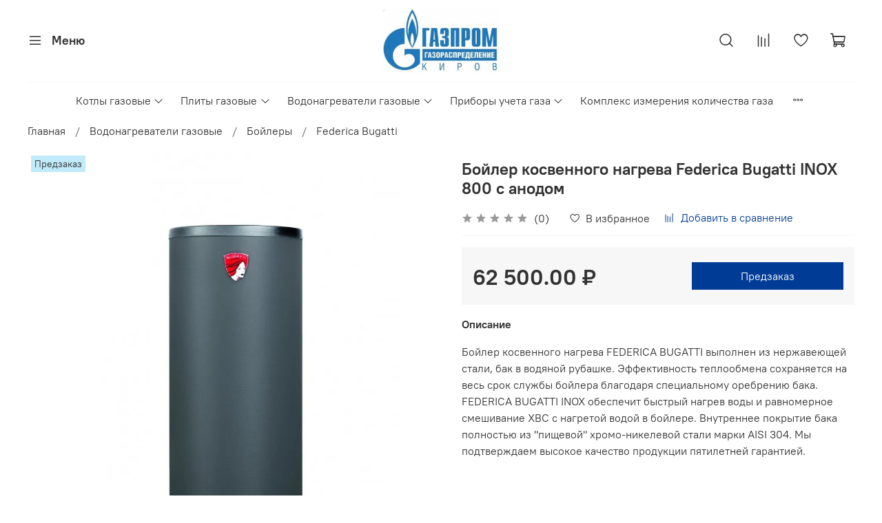

--- FILE ---
content_type: text/html; charset=utf-8
request_url: https://kirovoblgaz.ru/product/boyler-kosvennogo-nagreva-federica-bugatti-inox-800-s-anodom
body_size: 46430
content:
<!DOCTYPE html>
<html
  style="
    --color-btn-bg:#003c96;
--color-btn-bg-is-dark:true;
--bg:#ffffff;
--bg-is-dark:false;

--color-text: var(--color-text-dark);
--color-text-minor-shade: var(--color-text-dark-minor-shade);
--color-text-major-shade: var(--color-text-dark-major-shade);
--color-text-half-shade: var(--color-text-dark-half-shade);

--color-notice-warning-is-dark:false;
--color-notice-success-is-dark:false;
--color-notice-error-is-dark:false;
--color-notice-info-is-dark:false;
--color-form-controls-bg:var(--bg);
--color-form-controls-bg-disabled:var(--bg-minor-shade);
--color-form-controls-border-color:var(--bg-half-shade);
--color-form-controls-color:var(--color-text);
--is-editor:false;


  "
  >
  <head><link media='print' onload='this.media="all"' rel='stylesheet' type='text/css' href='/served_assets/public/jquery.modal-0c2631717f4ce8fa97b5d04757d294c2bf695df1d558678306d782f4bf7b4773.css'><meta data-config="{&quot;product_id&quot;:335302361}" name="page-config" content="" /><meta data-config="{&quot;money_with_currency_format&quot;:{&quot;delimiter&quot;:&quot; &quot;,&quot;separator&quot;:&quot;.&quot;,&quot;format&quot;:&quot;%n %u&quot;,&quot;unit&quot;:&quot;₽&quot;,&quot;show_price_without_cents&quot;:0},&quot;currency_code&quot;:&quot;RUR&quot;,&quot;currency_iso_code&quot;:&quot;RUB&quot;,&quot;default_currency&quot;:{&quot;title&quot;:&quot;Российский рубль&quot;,&quot;code&quot;:&quot;RUR&quot;,&quot;rate&quot;:1.0,&quot;format_string&quot;:&quot;%n %u&quot;,&quot;unit&quot;:&quot;₽&quot;,&quot;price_separator&quot;:&quot;&quot;,&quot;is_default&quot;:true,&quot;price_delimiter&quot;:&quot;&quot;,&quot;show_price_with_delimiter&quot;:true,&quot;show_price_without_cents&quot;:false},&quot;facebook&quot;:{&quot;pixelActive&quot;:false,&quot;currency_code&quot;:&quot;RUB&quot;,&quot;use_variants&quot;:null},&quot;vk&quot;:{&quot;pixel_active&quot;:null,&quot;price_list_id&quot;:null},&quot;new_ya_metrika&quot;:true,&quot;ecommerce_data_container&quot;:&quot;dataLayer&quot;,&quot;common_js_version&quot;:null,&quot;vue_ui_version&quot;:null,&quot;feedback_captcha_enabled&quot;:&quot;1&quot;,&quot;account_id&quot;:1155715,&quot;hide_items_out_of_stock&quot;:false,&quot;forbid_order_over_existing&quot;:false,&quot;minimum_items_price&quot;:null,&quot;enable_comparison&quot;:true,&quot;locale&quot;:&quot;ru&quot;,&quot;client_group&quot;:null,&quot;consent_to_personal_data&quot;:{&quot;active&quot;:true,&quot;obligatory&quot;:true,&quot;description&quot;:&quot;\u003cp style=\&quot;text-align: center;\&quot;\u003e\u003cspan style=\&quot;font-size: 11.0pt; font-family: &#39;Calibri&#39;,&#39;sans-serif&#39;; mso-fareast-font-family: Calibri; mso-fareast-theme-font: minor-latin; mso-ansi-language: RU; mso-fareast-language: EN-US; mso-bidi-language: AR-SA;\&quot;\u003eНастоящим \u003ca href=\&quot;https://kirovoblgaz.ru/Согласие_контрагента_АО.docx\&quot; rel=\&quot;noopener\&quot; target=\&quot;_blank\&quot;\u003eя даю своё согласие\u003c/a\u003e на обработку моих персональных данных АО \u0026laquo;Газпром газораспределение Киров\u0026raquo;.\u003c/span\u003e\u003c/p\u003e&quot;},&quot;recaptcha_key&quot;:&quot;6LfXhUEmAAAAAOGNQm5_a2Ach-HWlFKD3Sq7vfFj&quot;,&quot;recaptcha_key_v3&quot;:&quot;6LcZi0EmAAAAAPNov8uGBKSHCvBArp9oO15qAhXa&quot;,&quot;yandex_captcha_key&quot;:&quot;ysc1_ec1ApqrRlTZTXotpTnO8PmXe2ISPHxsd9MO3y0rye822b9d2&quot;,&quot;checkout_float_order_content_block&quot;:false,&quot;available_products_characteristics_ids&quot;:null,&quot;sber_id_app_id&quot;:&quot;5b5a3c11-72e5-4871-8649-4cdbab3ba9a4&quot;,&quot;theme_generation&quot;:4,&quot;quick_checkout_captcha_enabled&quot;:false,&quot;max_order_lines_count&quot;:500,&quot;sber_bnpl_min_amount&quot;:1000,&quot;sber_bnpl_max_amount&quot;:150000,&quot;counter_settings&quot;:{&quot;data_layer_name&quot;:&quot;dataLayer&quot;,&quot;new_counters_setup&quot;:false,&quot;add_to_cart_event&quot;:true,&quot;remove_from_cart_event&quot;:true,&quot;add_to_wishlist_event&quot;:true},&quot;site_setting&quot;:{&quot;show_cart_button&quot;:true,&quot;show_service_button&quot;:false,&quot;show_marketplace_button&quot;:false,&quot;show_quick_checkout_button&quot;:true},&quot;warehouses&quot;:[],&quot;captcha_type&quot;:&quot;google&quot;,&quot;human_readable_urls&quot;:false}" name="shop-config" content="" /><meta name='js-evnvironment' content='production' /><meta name='default-locale' content='ru' /><meta name='insales-redefined-api-methods' content="[]" /><script type="text/javascript" src="https://static.insales-cdn.com/assets/static-versioned/v3.72/static/libs/lodash/4.17.21/lodash.min.js"></script>
<!--InsalesCounter -->
<script type="text/javascript">
(function() {
  if (typeof window.__insalesCounterId !== 'undefined') {
    return;
  }

  try {
    Object.defineProperty(window, '__insalesCounterId', {
      value: 1155715,
      writable: true,
      configurable: true
    });
  } catch (e) {
    console.error('InsalesCounter: Failed to define property, using fallback:', e);
    window.__insalesCounterId = 1155715;
  }

  if (typeof window.__insalesCounterId === 'undefined') {
    console.error('InsalesCounter: Failed to set counter ID');
    return;
  }

  let script = document.createElement('script');
  script.async = true;
  script.src = '/javascripts/insales_counter.js?7';
  let firstScript = document.getElementsByTagName('script')[0];
  firstScript.parentNode.insertBefore(script, firstScript);
})();
</script>
<!-- /InsalesCounter -->

    <!-- meta -->
<meta charset="UTF-8" /><title>Бойлер косвенного нагрева Federica Bugatti INOX 800 с анодом – купить за 62 500 ₽ | Интернет-магазин газового оборудования и оригинальных запчастей АО «Газпром газораспределение Киров»</title><meta name="description" content="Бойлер косвенного нагрева Federica Bugatti INOX 800 с анодом  Цена - 62 500 ₽ 🚚 Быстрая доставка. Описание, характеристики, отзывы. Смотрите все товары в разделе «Federica Bugatti». 
">
<meta data-config="{&quot;static-versioned&quot;: &quot;1.38&quot;}" name="theme-meta-data" content="">
<meta name="robots" content="index,follow" />
<meta http-equiv="X-UA-Compatible" content="IE=edge,chrome=1" />
<meta name="viewport" content="width=device-width, initial-scale=1.0" />
<meta name="SKYPE_TOOLBAR" content="SKYPE_TOOLBAR_PARSER_COMPATIBLE" />
<meta name="format-detection" content="telephone=no">

<!-- canonical url--><link rel="canonical" href="https://kirovoblgaz.ru/product/boyler-kosvennogo-nagreva-federica-bugatti-inox-800-s-anodom"/>


<!-- rss feed-->
    <meta property="og:title" content="Бойлер косвенного нагрева Federica Bugatti INOX 800 с анодом">
    <meta property="og:type" content="website">
    <meta property="og:url" content="https://kirovoblgaz.ru/product/boyler-kosvennogo-nagreva-federica-bugatti-inox-800-s-anodom">

    
      <meta property="og:image" content="https://static.insales-cdn.com/images/products/1/3300/616656100/бойлер_inox_800-1.jpg">
    




<!-- icons-->
<link rel="icon" type="image/png" sizes="16x16" href="https://static.insales-cdn.com/assets/1/4893/1856285/1768197639/favicon.png" /><style media="screen">
  @supports (content-visibility: hidden) {
    body:not(.settings_loaded) {
      content-visibility: hidden;
    }
  }
  @supports not (content-visibility: hidden) {
    body:not(.settings_loaded) {
      visibility: hidden;
    }
  }
</style>

<!-- Google tag (gtag.js) -->
<script async src="https://www.googletagmanager.com/gtag/js?id=G-S79617FV6H"></script>
<script>
  window.dataLayer = window.dataLayer || [];
  function gtag(){dataLayer.push(arguments);}
  gtag('js', new Date());

  gtag('config', 'G-S79617FV6H');
</script>

<!-- Google tag (gtag.js) -->
<script async src="https://www.googletagmanager.com/gtag/js?id=G-S79617FV6H"></script>
<script>
  window.dataLayer = window.dataLayer || [];
  function gtag(){dataLayer.push(arguments);}
  gtag('js', new Date());

  gtag('config', 'G-S79617FV6H');
</script>
  <meta name='product-id' content='335302361' />
</head>
  <body data-multi-lang="false" data-theme-template="product" data-sidebar-type="sticky" data-sidebar-position="left">
    <div class="preloader">
      <div class="lds-ellipsis"><div></div><div></div><div></div><div></div></div>
    </div>
    <noscript>
<div class="njs-alert-overlay">
  <div class="njs-alert-wrapper">
    <div class="njs-alert">
      <p></p>
    </div>
  </div>
</div>
</noscript>

    <div class="page_layout page_layout-clear ">
      <header>
      
        <div
  class="layout widget-type_widget_v4_header_10_d8c8fd8b9ec7055bc36a068784f552ec"
  style="--bage-bg:#EE632C; --bage-bg-is-dark:true; --bage-bg-minor-shade:#f07545; --bage-bg-minor-shade-is-dark:true; --bage-bg-major-shade:#f2885f; --bage-bg-major-shade-is-dark:true; --bage-bg-half-shade:#f8c2ac; --bage-bg-half-shade-is-light:true; --logo-img:'https://static.insales-cdn.com/files/1/6377/18905321/original/Logo.JPG'; --logo-max-width:200px; --catalog-location:show-immediately; --hide-catalog:false; --hide-language:true; --hide-compare:false; --hide-personal:true; --mobile-panel-right-btn:cart; --hide-social:false; --layout-wide-bg:true; --layout-pt:1vw; --layout-pb:1vw; --layout-wide-content:false; --hide-desktop:false; --hide-mobile:false;"
  data-widget-drop-item-id="33317799"
  
  >
  <div class="layout__content">
    










<div class="header header_no-languages">
  <div class="header__content">
    <div class="header__area-show-menu">
      <button type="button" class="button button_size-s header__show-menu-btn js-show-side-panel">
        <span class="icon icon-bars"></span>
        <span class="header__show-menu-text">Меню</span>
      </button>
    </div>

    <div class="header__area-logo">
      
  
    
      <a href="https://gpgrkirov.ru/" class="header__logo">
        <img src="https://static.insales-cdn.com/files/1/6377/18905321/original/Logo.JPG" alt="Интернет-магазин газового оборудования и оригинальных запчастей АО «Газпром газораспределение Киров»" title="Интернет-магазин газового оборудования и оригинальных запчастей АО «Газпром газораспределение Киров»" />
      </a>
    
  

    </div>

    <div class="header__area-controls">
      
  <div class="header__search">
    <form action="/search" method="get" class="header__search-form">
      <input type="text" autocomplete="off" class="form-control form-control_size-l header__search-field" name="q" value="" placeholder="Поиск" />
      <input type="hidden" name="lang" value="ru">
    </form>
    <button type="button" class="header__search-btn js-show-search">
      <span class="icon icon-search _show"></span>
      <span class="icon icon-times _hide"></span>
    </button>
  </div>


      

      
        <a href="/compares" class="header__control-btn header__compare" data-compare-counter-btn>
          <span class="icon icon-compare">
            <span class="header__control-bage compare-empty" data-compare-counter>0</span>
          </span>
        </a>
      

      
      <a href="/favorites" class="header__control-btn header__favorite">
        <span class="icon icon-favorites">
          <span class="header__control-bage favorites-empty" data-ui-favorites-counter>0</span>
        </span>
      </a>
      

      <a href="/cart_items" class="header__control-btn header__cart">
        <span class="icon icon-cart">
          <span class="header__control-bage cart-empty" data-cart-positions-count></span>
        </span>
      </a>

      
        <a href="tel:+78332440279" class="header__control-btn header__mobile-phone">
          <span class="icon icon-phone"></span>
        </a>
      

      
  


    </div>

    <div class="header__area-collections">
      
  
  

  

  
  

  <div class="header__collections-head">Каталог</div>

  <ul class="header__collections js-cut-list" data-navigation>
    
    
      
      
      

      
      

      
      

      
        

        

        <li class="header__collections-item" data-navigation-item>
          <div class="header__collections-controls">
            <a href="/collection/kotly-gazovye" class="header__collections-link  with-arrow" data-navigation-link="/collection/kotly-gazovye" >
              Котлы газовые

              
                <span class="icon icon-angle-down"></span>
              
            </a>

            
              <button class="button button_size-s header__collections-show-submenu-btn js-show-touch-submenu" type="button">
              <span class="icon icon-angle-down"></span>
            </button>
            
          </div>

          
            <ul class="header__collections-submenu" data-navigation-submenu>
              <div class="header__collections-submenu-content">
          

          

          
      
      
    
      
      
      

      
      

      
      

      
        

        

        <li class="header__collections-item" data-navigation-item>
          <div class="header__collections-controls">
            <a href="/collection/kotly-baxi" class="header__collections-link " data-navigation-link="/collection/kotly-baxi" >
              Котлы BAXI

              
            </a>

            
          </div>

          

          

          
            </li>
          
      
      
    
      
      
      

      
      

      
      

      
        

        

        <li class="header__collections-item" data-navigation-item>
          <div class="header__collections-controls">
            <a href="/collection/kotly-bosch" class="header__collections-link " data-navigation-link="/collection/kotly-bosch" >
              Котлы BOSCH

              
            </a>

            
          </div>

          

          

          
            </li>
          
      
      
    
      
      
      

      
      

      
      

      
        

        

        <li class="header__collections-item" data-navigation-item>
          <div class="header__collections-controls">
            <a href="/collection/kotly-thermex" class="header__collections-link " data-navigation-link="/collection/kotly-thermex" >
              Котлы Thermex

              
            </a>

            
          </div>

          

          

          
            </li>
          
      
      
    
      
      
      

      
      

      
      

      
        

        

        <li class="header__collections-item" data-navigation-item>
          <div class="header__collections-controls">
            <a href="/collection/kotly-immergas" class="header__collections-link " data-navigation-link="/collection/kotly-immergas" >
              Котлы IMMERGAS

              
            </a>

            
          </div>

          

          

          
            </li>
          
      
      
    
      
      
      

      
      

      
      

      
        

        

        <li class="header__collections-item" data-navigation-item>
          <div class="header__collections-controls">
            <a href="/collection/kotly-lemaks" class="header__collections-link " data-navigation-link="/collection/kotly-lemaks" >
              Котлы Лемакс

              
            </a>

            
          </div>

          

          

          
            </li>
          
      
      
    
      
      
      

      
      

      
      

      
        

        

        <li class="header__collections-item" data-navigation-item>
          <div class="header__collections-controls">
            <a href="/collection/kotly-ochag" class="header__collections-link " data-navigation-link="/collection/kotly-ochag" >
              Котлы Очаг

              
            </a>

            
          </div>

          

          

          
            </li>
          
      
      
    
      
      
      

      
      

      
      

      
        

        

        <li class="header__collections-item" data-navigation-item>
          <div class="header__collections-controls">
            <a href="/collection/kotly-federica-bugatti" class="header__collections-link " data-navigation-link="/collection/kotly-federica-bugatti" >
              Котлы FEDERICA BUGATTI

              
            </a>

            
          </div>

          

          

          
            </li>
          
      
      
    
      
      
      

      
      

      
      

      
        

        

        <li class="header__collections-item" data-navigation-item>
          <div class="header__collections-controls">
            <a href="/collection/kotly-navien" class="header__collections-link " data-navigation-link="/collection/kotly-navien" >
              Котлы Navien

              
            </a>

            
          </div>

          

          

          
            </li>
          
      
      
    
      
      
      

      
      

      
      

      
        

        

        <li class="header__collections-item" data-navigation-item>
          <div class="header__collections-controls">
            <a href="/collection/kotly-daesung" class="header__collections-link " data-navigation-link="/collection/kotly-daesung" >
              Котлы DAESUNG

              
            </a>

            
          </div>

          

          

          
            </li>
          
      
      
    
      
      
      

      
      

      
      

      
        

        

        <li class="header__collections-item" data-navigation-item>
          <div class="header__collections-controls">
            <a href="/collection/thermona" class="header__collections-link " data-navigation-link="/collection/thermona" >
              THERMONA

              
            </a>

            
          </div>

          

          

          
            </li>
          
      
      
    
      
      
      

      
      

      
      

      
        

        

        <li class="header__collections-item" data-navigation-item>
          <div class="header__collections-controls">
            <a href="/collection/kotly-arderia" class="header__collections-link " data-navigation-link="/collection/kotly-arderia" >
              Котлы ARDERIA

              
            </a>

            
          </div>

          

          

          
            </li>
          
      
      
    
      
      
      

      
      

      
      

      
        

        

        <li class="header__collections-item" data-navigation-item>
          <div class="header__collections-controls">
            <a href="/collection/vilterm" class="header__collections-link " data-navigation-link="/collection/vilterm" >
              VilTerm

              
            </a>

            
          </div>

          

          

          
            </li>
          
      
      
    
      
      
      

      
      

      
      

      
        

        
          
            
              </div>
            </ul>
          

          </li>
        

        <li class="header__collections-item" data-navigation-item>
          <div class="header__collections-controls">
            <a href="/collection/plity-gazovye" class="header__collections-link  with-arrow" data-navigation-link="/collection/plity-gazovye" >
              Плиты газовые

              
                <span class="icon icon-angle-down"></span>
              
            </a>

            
              <button class="button button_size-s header__collections-show-submenu-btn js-show-touch-submenu" type="button">
              <span class="icon icon-angle-down"></span>
            </button>
            
          </div>

          
            <ul class="header__collections-submenu" data-navigation-submenu>
              <div class="header__collections-submenu-content">
          

          

          
      
      
    
      
      
      

      
      

      
      

      
        

        

        <li class="header__collections-item" data-navigation-item>
          <div class="header__collections-controls">
            <a href="/collection/plity-gazovye-otdelnostoyaschie" class="header__collections-link " data-navigation-link="/collection/plity-gazovye-otdelnostoyaschie" >
              Плиты газовые отдельностоящие

              
            </a>

            
          </div>

          

          

          
            </li>
          
      
      
    
      
      
      

      
      

      
      

      
        

        

        <li class="header__collections-item" data-navigation-item>
          <div class="header__collections-controls">
            <a href="/collection/gazovye-varochnye-poverhnosti" class="header__collections-link " data-navigation-link="/collection/gazovye-varochnye-poverhnosti" >
              Газовые варочные поверхности

              
            </a>

            
          </div>

          

          

          
            </li>
          
      
      
    
      
      
      

      
      

      
      

      
        

        
          
            
              </div>
            </ul>
          

          </li>
        

        <li class="header__collections-item" data-navigation-item>
          <div class="header__collections-controls">
            <a href="/collection/vodonagrevateli-gazovye" class="header__collections-link  with-arrow" data-navigation-link="/collection/vodonagrevateli-gazovye" >
              Водонагреватели газовые

              
                <span class="icon icon-angle-down"></span>
              
            </a>

            
              <button class="button button_size-s header__collections-show-submenu-btn js-show-touch-submenu" type="button">
              <span class="icon icon-angle-down"></span>
            </button>
            
          </div>

          
            <ul class="header__collections-submenu" data-navigation-submenu>
              <div class="header__collections-submenu-content">
          

          

          
      
      
    
      
      
      

      
      

      
      

      
        

        

        <li class="header__collections-item" data-navigation-item>
          <div class="header__collections-controls">
            <a href="/collection/boylery" class="header__collections-link  with-arrow" data-navigation-link="/collection/boylery" >
              Бойлеры

              
                <span class="icon icon-angle-down"></span>
              
            </a>

            
              <button class="button button_size-s header__collections-show-submenu-btn js-show-touch-submenu" type="button">
              <span class="icon icon-angle-down"></span>
            </button>
            
          </div>

          
            <ul class="header__collections-submenu" data-navigation-submenu>
              <div class="header__collections-submenu-content">
          

          

          
      
      
    
      
      
      

      
      

      
      

      
        

        

        <li class="header__collections-item" data-navigation-item>
          <div class="header__collections-controls">
            <a href="/collection/federica-bugatti" class="header__collections-link " data-navigation-link="/collection/federica-bugatti" >
              Federica Bugatti

              
            </a>

            
          </div>

          

          

          
            </li>
          
      
      
    
      
      
      

      
      

      
      

      
        

        
          
            
              </div>
            </ul>
          

          </li>
        

        <li class="header__collections-item" data-navigation-item>
          <div class="header__collections-controls">
            <a href="/collection/gazovye-vodonagrevateli" class="header__collections-link " data-navigation-link="/collection/gazovye-vodonagrevateli" >
              Газовые водонагреватели проточные

              
            </a>

            
          </div>

          

          

          
            </li>
          
      
      
    
      
      
      

      
      

      
      

      
        

        
          
            
              </div>
            </ul>
          

          </li>
        

        <li class="header__collections-item" data-navigation-item>
          <div class="header__collections-controls">
            <a href="/collection/pribory-ucheta" class="header__collections-link  with-arrow" data-navigation-link="/collection/pribory-ucheta" >
              Приборы учета газа

              
                <span class="icon icon-angle-down"></span>
              
            </a>

            
              <button class="button button_size-s header__collections-show-submenu-btn js-show-touch-submenu" type="button">
              <span class="icon icon-angle-down"></span>
            </button>
            
          </div>

          
            <ul class="header__collections-submenu" data-navigation-submenu>
              <div class="header__collections-submenu-content">
          

          

          
      
      
    
      
      
      

      
      

      
      

      
        

        

        <li class="header__collections-item" data-navigation-item>
          <div class="header__collections-controls">
            <a href="/collection/schetchiki-gaza-vk-elster" class="header__collections-link " data-navigation-link="/collection/schetchiki-gaza-vk-elster" >
              Счетчики газа ВК (Эльстер)

              
            </a>

            
          </div>

          

          

          
            </li>
          
      
      
    
      
      
      

      
      

      
      

      
        

        

        <li class="header__collections-item" data-navigation-item>
          <div class="header__collections-controls">
            <a href="/collection/sgbm-betar" class="header__collections-link " data-navigation-link="/collection/sgbm-betar" >
              СГБМ (Бетар)

              
            </a>

            
          </div>

          

          

          
            </li>
          
      
      
    
      
      
      

      
      

      
      

      
        

        

        <li class="header__collections-item" data-navigation-item>
          <div class="header__collections-controls">
            <a href="/collection/omega-yampolskiy-zavod" class="header__collections-link " data-navigation-link="/collection/omega-yampolskiy-zavod" >
              Омега (Ямпольский завод)

              
            </a>

            
          </div>

          

          

          
            </li>
          
      
      
    
      
      
      

      
      

      
      

      
        

        

        <li class="header__collections-item" data-navigation-item>
          <div class="header__collections-controls">
            <a href="/collection/omega-gazdevays" class="header__collections-link " data-navigation-link="/collection/omega-gazdevays" >
              Омега (Газдевайс)

              
            </a>

            
          </div>

          

          

          
            </li>
          
      
      
    
      
      
      

      
      

      
      

      
        

        

        <li class="header__collections-item" data-navigation-item>
          <div class="header__collections-controls">
            <a href="/collection/smart-tehnomer" class="header__collections-link " data-navigation-link="/collection/smart-tehnomer" >
              Смарт (Техномер)

              
            </a>

            
          </div>

          

          

          
            </li>
          
      
      
    
      
      
      

      
      

      
      

      
        

        

        <li class="header__collections-item" data-navigation-item>
          <div class="header__collections-controls">
            <a href="/collection/sgbet-signal" class="header__collections-link " data-navigation-link="/collection/sgbet-signal" >
              СГБЭТ (Сигнал)

              
            </a>

            
          </div>

          

          

          
            </li>
          
      
      
    
      
      
      

      
      

      
      

      
        

        

        <li class="header__collections-item" data-navigation-item>
          <div class="header__collections-controls">
            <a href="/collection/schetchik-gaza-dtsg-ooo-dioteh-g-chistopol" class="header__collections-link " data-navigation-link="/collection/schetchik-gaza-dtsg-ooo-dioteh-g-chistopol" >
              Счетчик газа ДТСГ (ООО Диотех, г. Чистополь)

              
            </a>

            
          </div>

          

          

          
            </li>
          
      
      
    
      
      
      

      
      

      
      

      
        

        

        <li class="header__collections-item" data-navigation-item>
          <div class="header__collections-controls">
            <a href="/collection/turbulentnost-don" class="header__collections-link " data-navigation-link="/collection/turbulentnost-don" >
              Турбулентность Дон

              
            </a>

            
          </div>

          

          

          
            </li>
          
      
      
    
      
      
      

      
      

      
      

      
        

        
          
            
              </div>
            </ul>
          

          </li>
        

        <li class="header__collections-item" data-navigation-item>
          <div class="header__collections-controls">
            <a href="/collection/kompleks-izmereniya-kolichestva-gaza" class="header__collections-link " data-navigation-link="/collection/kompleks-izmereniya-kolichestva-gaza" >
              Комплекс измерения количества газа

              
            </a>

            
          </div>

          

          

          
            </li>
          
      
      
    
      
      
      

      
      

      
      

      
        

        

        <li class="header__collections-item" data-navigation-item>
          <div class="header__collections-controls">
            <a href="/collection/zapchasti-i-komplektuyuschie" class="header__collections-link  with-arrow" data-navigation-link="/collection/zapchasti-i-komplektuyuschie" >
              Запчасти и комплектующие

              
                <span class="icon icon-angle-down"></span>
              
            </a>

            
              <button class="button button_size-s header__collections-show-submenu-btn js-show-touch-submenu" type="button">
              <span class="icon icon-angle-down"></span>
            </button>
            
          </div>

          
            <ul class="header__collections-submenu" data-navigation-submenu>
              <div class="header__collections-submenu-content">
          

          

          
      
      
    
      
      
      

      
      

      
      

      
        

        

        <li class="header__collections-item" data-navigation-item>
          <div class="header__collections-controls">
            <a href="/collection/krany" class="header__collections-link " data-navigation-link="/collection/krany" >
              Краны

              
            </a>

            
          </div>

          

          

          
            </li>
          
      
      
    
      
      
      

      
      

      
      

      
        

        

        <li class="header__collections-item" data-navigation-item>
          <div class="header__collections-controls">
            <a href="/collection/sistema-kontrolya-zagazovannosti" class="header__collections-link " data-navigation-link="/collection/sistema-kontrolya-zagazovannosti" >
              Система контроля загазованности

              
            </a>

            
          </div>

          

          

          
            </li>
          
      
      
    
      
      
      

      
      

      
      

      
        

        

        <li class="header__collections-item" data-navigation-item>
          <div class="header__collections-controls">
            <a href="/collection/soedineniya-izoliruyuschie" class="header__collections-link " data-navigation-link="/collection/soedineniya-izoliruyuschie" >
              Соединения изолирующие

              
            </a>

            
          </div>

          

          

          
            </li>
          
      
      
    
      
      
      

      
      

      
      

      
        

        

        <li class="header__collections-item" data-navigation-item>
          <div class="header__collections-controls">
            <a href="/collection/podvodka-silfonnaya" class="header__collections-link " data-navigation-link="/collection/podvodka-silfonnaya" >
              Подводка

              
            </a>

            
          </div>

          

          

          
            </li>
          
      
      
    
      
      
      

      
      

      
      

      
        

        

        <li class="header__collections-item" data-navigation-item>
          <div class="header__collections-controls">
            <a href="/collection/fitingi" class="header__collections-link " data-navigation-link="/collection/fitingi" >
              Фитинги

              
            </a>

            
          </div>

          

          

          
            </li>
          
      
      
    
      
      
      

      
      

      
      

      
        

        

        <li class="header__collections-item" data-navigation-item>
          <div class="header__collections-controls">
            <a href="/collection/zapchasti-dlya-gazovyh-kotlov" class="header__collections-link " data-navigation-link="/collection/zapchasti-dlya-gazovyh-kotlov" >
              Запчасти для газовых котлов

              
            </a>

            
          </div>

          

          

          
            </li>
          
      
      
            
              
                </ul>
              
      
    
    
  </ul>

    </div>
  </div>
</div>


<div class="side-panel side-panel_no-languages" style="visibility:hidden;">
  <div class="side-panel__content">
    <div class="side-panel__head">
      
  <div class="header__search">
    <form action="/search" method="get" class="header__search-form">
      <input type="text" autocomplete="off" class="form-control form-control_size-l header__search-field" name="q" value="" placeholder="Поиск" />
      <input type="hidden" name="lang" value="ru">
    </form>
    <button type="button" class="header__search-btn js-show-search">
      <span class="icon icon-search _show"></span>
      <span class="icon icon-times _hide"></span>
    </button>
  </div>


      

      
        <a href="/compares" class="header__control-btn header__compare" data-compare-counter-btn>
          <span class="icon icon-compare">
            <span class="header__control-bage" data-compare-counter>0</span>
          </span>
        </a>
      

      
      <a href="/favorites" class="header__control-btn header__favorite">
        <span class="icon icon-favorites">
          <span class="header__control-bage" data-ui-favorites-counter>0</span>
        </span>
      </a>
      

      

      <button type="button" class="button hide-side-panel-btn-mobile js-hide-side-panel">
        <span class="icon icon-times"></span>
      </button>
    </div>

    <div class="mobile-collections">
      
  
  

  

  
  

  <div class="header__collections-head">Каталог</div>

  <ul class="header__collections js-cut-list" data-navigation>
    
    
      
      
      

      
      

      
      

      
        

        

        <li class="header__collections-item" data-navigation-item>
          <div class="header__collections-controls">
            <a href="/collection/kotly-gazovye" class="header__collections-link  with-arrow" data-navigation-link="/collection/kotly-gazovye" >
              Котлы газовые

              
                <span class="icon icon-angle-down"></span>
              
            </a>

            
              <button class="button button_size-s header__collections-show-submenu-btn js-show-touch-submenu" type="button">
              <span class="icon icon-angle-down"></span>
            </button>
            
          </div>

          
            <ul class="header__collections-submenu" data-navigation-submenu>
              <div class="header__collections-submenu-content">
          

          

          
      
      
    
      
      
      

      
      

      
      

      
        

        

        <li class="header__collections-item" data-navigation-item>
          <div class="header__collections-controls">
            <a href="/collection/kotly-baxi" class="header__collections-link " data-navigation-link="/collection/kotly-baxi" >
              Котлы BAXI

              
            </a>

            
          </div>

          

          

          
            </li>
          
      
      
    
      
      
      

      
      

      
      

      
        

        

        <li class="header__collections-item" data-navigation-item>
          <div class="header__collections-controls">
            <a href="/collection/kotly-bosch" class="header__collections-link " data-navigation-link="/collection/kotly-bosch" >
              Котлы BOSCH

              
            </a>

            
          </div>

          

          

          
            </li>
          
      
      
    
      
      
      

      
      

      
      

      
        

        

        <li class="header__collections-item" data-navigation-item>
          <div class="header__collections-controls">
            <a href="/collection/kotly-thermex" class="header__collections-link " data-navigation-link="/collection/kotly-thermex" >
              Котлы Thermex

              
            </a>

            
          </div>

          

          

          
            </li>
          
      
      
    
      
      
      

      
      

      
      

      
        

        

        <li class="header__collections-item" data-navigation-item>
          <div class="header__collections-controls">
            <a href="/collection/kotly-immergas" class="header__collections-link " data-navigation-link="/collection/kotly-immergas" >
              Котлы IMMERGAS

              
            </a>

            
          </div>

          

          

          
            </li>
          
      
      
    
      
      
      

      
      

      
      

      
        

        

        <li class="header__collections-item" data-navigation-item>
          <div class="header__collections-controls">
            <a href="/collection/kotly-lemaks" class="header__collections-link " data-navigation-link="/collection/kotly-lemaks" >
              Котлы Лемакс

              
            </a>

            
          </div>

          

          

          
            </li>
          
      
      
    
      
      
      

      
      

      
      

      
        

        

        <li class="header__collections-item" data-navigation-item>
          <div class="header__collections-controls">
            <a href="/collection/kotly-ochag" class="header__collections-link " data-navigation-link="/collection/kotly-ochag" >
              Котлы Очаг

              
            </a>

            
          </div>

          

          

          
            </li>
          
      
      
    
      
      
      

      
      

      
      

      
        

        

        <li class="header__collections-item" data-navigation-item>
          <div class="header__collections-controls">
            <a href="/collection/kotly-federica-bugatti" class="header__collections-link " data-navigation-link="/collection/kotly-federica-bugatti" >
              Котлы FEDERICA BUGATTI

              
            </a>

            
          </div>

          

          

          
            </li>
          
      
      
    
      
      
      

      
      

      
      

      
        

        

        <li class="header__collections-item" data-navigation-item>
          <div class="header__collections-controls">
            <a href="/collection/kotly-navien" class="header__collections-link " data-navigation-link="/collection/kotly-navien" >
              Котлы Navien

              
            </a>

            
          </div>

          

          

          
            </li>
          
      
      
    
      
      
      

      
      

      
      

      
        

        

        <li class="header__collections-item" data-navigation-item>
          <div class="header__collections-controls">
            <a href="/collection/kotly-daesung" class="header__collections-link " data-navigation-link="/collection/kotly-daesung" >
              Котлы DAESUNG

              
            </a>

            
          </div>

          

          

          
            </li>
          
      
      
    
      
      
      

      
      

      
      

      
        

        

        <li class="header__collections-item" data-navigation-item>
          <div class="header__collections-controls">
            <a href="/collection/thermona" class="header__collections-link " data-navigation-link="/collection/thermona" >
              THERMONA

              
            </a>

            
          </div>

          

          

          
            </li>
          
      
      
    
      
      
      

      
      

      
      

      
        

        

        <li class="header__collections-item" data-navigation-item>
          <div class="header__collections-controls">
            <a href="/collection/kotly-arderia" class="header__collections-link " data-navigation-link="/collection/kotly-arderia" >
              Котлы ARDERIA

              
            </a>

            
          </div>

          

          

          
            </li>
          
      
      
    
      
      
      

      
      

      
      

      
        

        

        <li class="header__collections-item" data-navigation-item>
          <div class="header__collections-controls">
            <a href="/collection/vilterm" class="header__collections-link " data-navigation-link="/collection/vilterm" >
              VilTerm

              
            </a>

            
          </div>

          

          

          
            </li>
          
      
      
    
      
      
      

      
      

      
      

      
        

        
          
            
              </div>
            </ul>
          

          </li>
        

        <li class="header__collections-item" data-navigation-item>
          <div class="header__collections-controls">
            <a href="/collection/plity-gazovye" class="header__collections-link  with-arrow" data-navigation-link="/collection/plity-gazovye" >
              Плиты газовые

              
                <span class="icon icon-angle-down"></span>
              
            </a>

            
              <button class="button button_size-s header__collections-show-submenu-btn js-show-touch-submenu" type="button">
              <span class="icon icon-angle-down"></span>
            </button>
            
          </div>

          
            <ul class="header__collections-submenu" data-navigation-submenu>
              <div class="header__collections-submenu-content">
          

          

          
      
      
    
      
      
      

      
      

      
      

      
        

        

        <li class="header__collections-item" data-navigation-item>
          <div class="header__collections-controls">
            <a href="/collection/plity-gazovye-otdelnostoyaschie" class="header__collections-link " data-navigation-link="/collection/plity-gazovye-otdelnostoyaschie" >
              Плиты газовые отдельностоящие

              
            </a>

            
          </div>

          

          

          
            </li>
          
      
      
    
      
      
      

      
      

      
      

      
        

        

        <li class="header__collections-item" data-navigation-item>
          <div class="header__collections-controls">
            <a href="/collection/gazovye-varochnye-poverhnosti" class="header__collections-link " data-navigation-link="/collection/gazovye-varochnye-poverhnosti" >
              Газовые варочные поверхности

              
            </a>

            
          </div>

          

          

          
            </li>
          
      
      
    
      
      
      

      
      

      
      

      
        

        
          
            
              </div>
            </ul>
          

          </li>
        

        <li class="header__collections-item" data-navigation-item>
          <div class="header__collections-controls">
            <a href="/collection/vodonagrevateli-gazovye" class="header__collections-link  with-arrow" data-navigation-link="/collection/vodonagrevateli-gazovye" >
              Водонагреватели газовые

              
                <span class="icon icon-angle-down"></span>
              
            </a>

            
              <button class="button button_size-s header__collections-show-submenu-btn js-show-touch-submenu" type="button">
              <span class="icon icon-angle-down"></span>
            </button>
            
          </div>

          
            <ul class="header__collections-submenu" data-navigation-submenu>
              <div class="header__collections-submenu-content">
          

          

          
      
      
    
      
      
      

      
      

      
      

      
        

        

        <li class="header__collections-item" data-navigation-item>
          <div class="header__collections-controls">
            <a href="/collection/boylery" class="header__collections-link  with-arrow" data-navigation-link="/collection/boylery" >
              Бойлеры

              
                <span class="icon icon-angle-down"></span>
              
            </a>

            
              <button class="button button_size-s header__collections-show-submenu-btn js-show-touch-submenu" type="button">
              <span class="icon icon-angle-down"></span>
            </button>
            
          </div>

          
            <ul class="header__collections-submenu" data-navigation-submenu>
              <div class="header__collections-submenu-content">
          

          

          
      
      
    
      
      
      

      
      

      
      

      
        

        

        <li class="header__collections-item" data-navigation-item>
          <div class="header__collections-controls">
            <a href="/collection/federica-bugatti" class="header__collections-link " data-navigation-link="/collection/federica-bugatti" >
              Federica Bugatti

              
            </a>

            
          </div>

          

          

          
            </li>
          
      
      
    
      
      
      

      
      

      
      

      
        

        
          
            
              </div>
            </ul>
          

          </li>
        

        <li class="header__collections-item" data-navigation-item>
          <div class="header__collections-controls">
            <a href="/collection/gazovye-vodonagrevateli" class="header__collections-link " data-navigation-link="/collection/gazovye-vodonagrevateli" >
              Газовые водонагреватели проточные

              
            </a>

            
          </div>

          

          

          
            </li>
          
      
      
    
      
      
      

      
      

      
      

      
        

        
          
            
              </div>
            </ul>
          

          </li>
        

        <li class="header__collections-item" data-navigation-item>
          <div class="header__collections-controls">
            <a href="/collection/pribory-ucheta" class="header__collections-link  with-arrow" data-navigation-link="/collection/pribory-ucheta" >
              Приборы учета газа

              
                <span class="icon icon-angle-down"></span>
              
            </a>

            
              <button class="button button_size-s header__collections-show-submenu-btn js-show-touch-submenu" type="button">
              <span class="icon icon-angle-down"></span>
            </button>
            
          </div>

          
            <ul class="header__collections-submenu" data-navigation-submenu>
              <div class="header__collections-submenu-content">
          

          

          
      
      
    
      
      
      

      
      

      
      

      
        

        

        <li class="header__collections-item" data-navigation-item>
          <div class="header__collections-controls">
            <a href="/collection/schetchiki-gaza-vk-elster" class="header__collections-link " data-navigation-link="/collection/schetchiki-gaza-vk-elster" >
              Счетчики газа ВК (Эльстер)

              
            </a>

            
          </div>

          

          

          
            </li>
          
      
      
    
      
      
      

      
      

      
      

      
        

        

        <li class="header__collections-item" data-navigation-item>
          <div class="header__collections-controls">
            <a href="/collection/sgbm-betar" class="header__collections-link " data-navigation-link="/collection/sgbm-betar" >
              СГБМ (Бетар)

              
            </a>

            
          </div>

          

          

          
            </li>
          
      
      
    
      
      
      

      
      

      
      

      
        

        

        <li class="header__collections-item" data-navigation-item>
          <div class="header__collections-controls">
            <a href="/collection/omega-yampolskiy-zavod" class="header__collections-link " data-navigation-link="/collection/omega-yampolskiy-zavod" >
              Омега (Ямпольский завод)

              
            </a>

            
          </div>

          

          

          
            </li>
          
      
      
    
      
      
      

      
      

      
      

      
        

        

        <li class="header__collections-item" data-navigation-item>
          <div class="header__collections-controls">
            <a href="/collection/omega-gazdevays" class="header__collections-link " data-navigation-link="/collection/omega-gazdevays" >
              Омега (Газдевайс)

              
            </a>

            
          </div>

          

          

          
            </li>
          
      
      
    
      
      
      

      
      

      
      

      
        

        

        <li class="header__collections-item" data-navigation-item>
          <div class="header__collections-controls">
            <a href="/collection/smart-tehnomer" class="header__collections-link " data-navigation-link="/collection/smart-tehnomer" >
              Смарт (Техномер)

              
            </a>

            
          </div>

          

          

          
            </li>
          
      
      
    
      
      
      

      
      

      
      

      
        

        

        <li class="header__collections-item" data-navigation-item>
          <div class="header__collections-controls">
            <a href="/collection/sgbet-signal" class="header__collections-link " data-navigation-link="/collection/sgbet-signal" >
              СГБЭТ (Сигнал)

              
            </a>

            
          </div>

          

          

          
            </li>
          
      
      
    
      
      
      

      
      

      
      

      
        

        

        <li class="header__collections-item" data-navigation-item>
          <div class="header__collections-controls">
            <a href="/collection/schetchik-gaza-dtsg-ooo-dioteh-g-chistopol" class="header__collections-link " data-navigation-link="/collection/schetchik-gaza-dtsg-ooo-dioteh-g-chistopol" >
              Счетчик газа ДТСГ (ООО Диотех, г. Чистополь)

              
            </a>

            
          </div>

          

          

          
            </li>
          
      
      
    
      
      
      

      
      

      
      

      
        

        

        <li class="header__collections-item" data-navigation-item>
          <div class="header__collections-controls">
            <a href="/collection/turbulentnost-don" class="header__collections-link " data-navigation-link="/collection/turbulentnost-don" >
              Турбулентность Дон

              
            </a>

            
          </div>

          

          

          
            </li>
          
      
      
    
      
      
      

      
      

      
      

      
        

        
          
            
              </div>
            </ul>
          

          </li>
        

        <li class="header__collections-item" data-navigation-item>
          <div class="header__collections-controls">
            <a href="/collection/kompleks-izmereniya-kolichestva-gaza" class="header__collections-link " data-navigation-link="/collection/kompleks-izmereniya-kolichestva-gaza" >
              Комплекс измерения количества газа

              
            </a>

            
          </div>

          

          

          
            </li>
          
      
      
    
      
      
      

      
      

      
      

      
        

        

        <li class="header__collections-item" data-navigation-item>
          <div class="header__collections-controls">
            <a href="/collection/zapchasti-i-komplektuyuschie" class="header__collections-link  with-arrow" data-navigation-link="/collection/zapchasti-i-komplektuyuschie" >
              Запчасти и комплектующие

              
                <span class="icon icon-angle-down"></span>
              
            </a>

            
              <button class="button button_size-s header__collections-show-submenu-btn js-show-touch-submenu" type="button">
              <span class="icon icon-angle-down"></span>
            </button>
            
          </div>

          
            <ul class="header__collections-submenu" data-navigation-submenu>
              <div class="header__collections-submenu-content">
          

          

          
      
      
    
      
      
      

      
      

      
      

      
        

        

        <li class="header__collections-item" data-navigation-item>
          <div class="header__collections-controls">
            <a href="/collection/krany" class="header__collections-link " data-navigation-link="/collection/krany" >
              Краны

              
            </a>

            
          </div>

          

          

          
            </li>
          
      
      
    
      
      
      

      
      

      
      

      
        

        

        <li class="header__collections-item" data-navigation-item>
          <div class="header__collections-controls">
            <a href="/collection/sistema-kontrolya-zagazovannosti" class="header__collections-link " data-navigation-link="/collection/sistema-kontrolya-zagazovannosti" >
              Система контроля загазованности

              
            </a>

            
          </div>

          

          

          
            </li>
          
      
      
    
      
      
      

      
      

      
      

      
        

        

        <li class="header__collections-item" data-navigation-item>
          <div class="header__collections-controls">
            <a href="/collection/soedineniya-izoliruyuschie" class="header__collections-link " data-navigation-link="/collection/soedineniya-izoliruyuschie" >
              Соединения изолирующие

              
            </a>

            
          </div>

          

          

          
            </li>
          
      
      
    
      
      
      

      
      

      
      

      
        

        

        <li class="header__collections-item" data-navigation-item>
          <div class="header__collections-controls">
            <a href="/collection/podvodka-silfonnaya" class="header__collections-link " data-navigation-link="/collection/podvodka-silfonnaya" >
              Подводка

              
            </a>

            
          </div>

          

          

          
            </li>
          
      
      
    
      
      
      

      
      

      
      

      
        

        

        <li class="header__collections-item" data-navigation-item>
          <div class="header__collections-controls">
            <a href="/collection/fitingi" class="header__collections-link " data-navigation-link="/collection/fitingi" >
              Фитинги

              
            </a>

            
          </div>

          

          

          
            </li>
          
      
      
    
      
      
      

      
      

      
      

      
        

        

        <li class="header__collections-item" data-navigation-item>
          <div class="header__collections-controls">
            <a href="/collection/zapchasti-dlya-gazovyh-kotlov" class="header__collections-link " data-navigation-link="/collection/zapchasti-dlya-gazovyh-kotlov" >
              Запчасти для газовых котлов

              
            </a>

            
          </div>

          

          

          
            </li>
          
      
      
            
              
                </ul>
              
      
    
    
  </ul>

    </div>

    
      <div class="menu">
        <div class="menu__head">Меню</div>

        
          

          
            <div class="menu__section">
              <div class="menu__title">
                Верхнее меню
              </div>
              <ul class="menu__list" data-navigation data-menu-handle="main-menu">
                
                  <li class="menu__item" data-navigation-item data-menu-item-id="14404383">
                    <div class="menu__controls">
                      <a href="/collection/all" class="menu__link" data-navigation-link="/collection/all">
                        Каталог
                      </a>
                    </div>
                  </li>
                
                  <li class="menu__item" data-navigation-item data-menu-item-id="14404384">
                    <div class="menu__controls">
                      <a href="/page/about-us" class="menu__link" data-navigation-link="/page/about-us">
                        О компании
                      </a>
                    </div>
                  </li>
                
                  <li class="menu__item" data-navigation-item data-menu-item-id="14404385">
                    <div class="menu__controls">
                      <a href="/page/contacts" class="menu__link" data-navigation-link="/page/contacts">
                        Контакты
                      </a>
                    </div>
                  </li>
                
                  <li class="menu__item" data-navigation-item data-menu-item-id="14649489">
                    <div class="menu__controls">
                      <a href="/page/kak-kupit" class="menu__link" data-navigation-link="/page/kak-kupit">
                        Как купить
                      </a>
                    </div>
                  </li>
                
                  <li class="menu__item" data-navigation-item data-menu-item-id="14404386">
                    <div class="menu__controls">
                      <a href="/page/delivery" class="menu__link" data-navigation-link="/page/delivery">
                        Доставка
                      </a>
                    </div>
                  </li>
                
                  <li class="menu__item" data-navigation-item data-menu-item-id="14404387">
                    <div class="menu__controls">
                      <a href="/page/payment" class="menu__link" data-navigation-link="/page/payment">
                        Оплата
                      </a>
                    </div>
                  </li>
                
                  <li class="menu__item" data-navigation-item data-menu-item-id="19419956">
                    <div class="menu__controls">
                      <a href="/" class="menu__link" data-navigation-link="/">
                        Главная
                      </a>
                    </div>
                  </li>
                
              </ul>
            </div>
          
        
          

          
        
          

          
        
      </div>
    

    

    

    
      <div class="contacts">
        <div class="contacts__head">Контакты</div>
        <div class="phone-list">
          
  
    <div class="phone">
      <a class="phone-value" href="tel:+78332440279">+7 (8332) 44-02-79</a>
    </div>
  
  

        </div>
        
          <div class="address">610035, Кировская область, г. Киров, ул. Пугачева 4</div>
        
      </div>
    

    <div class="soclinks">
      
          
          
          <a target="_blank" href="https://t.me/Kirovoblgaz" class="soclinks__item">
          <img src="https://static.insales-cdn.com/files/1/2099/18835507/original/telegram_bl.png"/>
          </a>
          
          
          
          
          
          <a target="_blank" href="https://vk.com/gazprom_kirov" class="soclinks__item">
          <img src="https://static.insales-cdn.com/files/1/2101/18835509/original/vk_bl.png"/>
          </a>
          
          
          
    </div>
  </div>
  <button type="button" class="button button_size-m hide-side-panel-btn js-hide-side-panel">
    <span class="icon icon-times"></span>
  </button>
</div>

<div class="header-overlay js-hide-side-panel"></div>

  </div>
</div>

      
      </header>

      

      <main>
        
  <div
  class="layout widget-type_system_widget_v4_breadcrumbs_1"
  style="--delemeter:1; --align:start; --breadcrumb-color:#333333; --breadcrumb-color-is-dark:true; --breadcrumb-color-minor-shade:#474747; --breadcrumb-color-minor-shade-is-dark:true; --breadcrumb-color-major-shade:#5c5c5c; --breadcrumb-color-major-shade-is-dark:true; --breadcrumb-color-half-shade:#999999; --breadcrumb-color-half-shade-is-dark:true; --layout-wide-bg:false; --layout-pt:0.5vw; --layout-pb:0.5vw; --layout-wide-content:false; --layout-edge:false; --hide-desktop:false; --hide-mobile:false;"
  data-widget-drop-item-id="33317775"
  
  >
  <div class="layout__content">
    

<div class="breadcrumb-wrapper delemeter_1">
  <ul class="breadcrumb">
    <li class="breadcrumb-item home">
      <a class="breadcrumb-link" title="Главная" href="/">Главная</a>
    </li>
    
      
      
      
        
        
        
      
        
        
          <li class="breadcrumb-item" data-breadcrumbs="2">
            <a class="breadcrumb-link" title="Водонагреватели газовые" href="/collection/vodonagrevateli-gazovye">Водонагреватели газовые</a>
          </li>
          
            <li class="breadcrumb-item button-breadcrumb">
              <button class="bttn-hidden-breadcrumbs hidden-breadcrumbs js-hidden-bread">
                ...
              </button>
            </li>
          
        
        
      
        
        
          <li class="breadcrumb-item" data-breadcrumbs="3">
            <a class="breadcrumb-link" title="Бойлеры" href="/collection/boylery">Бойлеры</a>
          </li>
          
        
        
      
        
        
          <li class="breadcrumb-item" data-breadcrumbs="4">
            <a class="breadcrumb-link" title="Federica Bugatti" href="/collection/federica-bugatti">Federica Bugatti</a>
          </li>
          
        
        
      
    
  </ul>
</div>




  </div>
</div>


  <div
  class="layout widget-type_widget_v4_product_1_a51680d0e04080bd053bb0ab22490f62"
  style="--rating-color:#EDE62B; --rating-color-is-light:true; --rating-color-minor-shade:#ece524; --rating-color-minor-shade-is-light:true; --rating-color-major-shade:#ebe41a; --rating-color-major-shade-is-light:true; --rating-color-half-shade:#817d0b; --rating-color-half-shade-is-dark:true; --sale-bg:#76BC21; --sale-bg-is-dark:true; --sale-bg-minor-shade:#85d325; --sale-bg-minor-shade-is-dark:true; --sale-bg-major-shade:#93dc39; --sale-bg-major-shade-is-light:true; --sale-bg-half-shade:#bbe983; --sale-bg-half-shade-is-light:true; --sticker-font-size:0.9rem; --display-property-color:text; --show-selected-variant-photos:false; --video-before-image:false; --img-ratio:1; --img-fit:contain; --product-hide-description:false; --product-hide-variants-title:false; --product-hide-sku:false; --product-hide-compare:false; --layout-wide-bg:false; --layout-pt:1vw; --layout-pb:3vw; --layout-wide-content:false; --layout-edge:false; --hide-desktop:false; --hide-mobile:false;"
  data-widget-drop-item-id="33317776"
  
  >
  <div class="layout__content">
    

<form
action="/cart_items"
method="post"
data-product-id="335302361"
data-product-json="{&quot;id&quot;:335302361,&quot;url&quot;:&quot;/product/boyler-kosvennogo-nagreva-federica-bugatti-inox-800-s-anodom&quot;,&quot;title&quot;:&quot;Бойлер косвенного нагрева Federica Bugatti INOX 800 с анодом&quot;,&quot;short_description&quot;:&quot;\u003cp\u003e\u003cspan style=\&quot;font-size: 12pt;\&quot;\u003e\u003cstrong\u003eОписание\u003c/strong\u003e\u003c/span\u003e\u003c/p\u003e\r\n\u003cp\u003e\u003cspan style=\&quot;font-size: 12pt;\&quot;\u003e\u003cspan\u003eБойлер косвенного нагрева FEDERICA BUGATTI выполнен из нержавеющей стали, бак в водяной рубашке. Эффективность теплообмена сохраняется на весь срок службы бойлера благодаря специальному оребрению бака. FEDERICA BUGATTI INOX обеспечит быстрый нагрев воды и равномерное смешивание ХВС с нагретой водой в бойлере. Внутреннее покрытие бака полностью из \&quot;пищевой\&quot; хромо-никелевой стали марки AISI 304. Мы подтверждаем высокое качество продукции пятилетней гарантией.\u003c/span\u003e\u003c/span\u003e\u003c/p\u003e&quot;,&quot;available&quot;:false,&quot;unit&quot;:&quot;pce&quot;,&quot;permalink&quot;:&quot;boyler-kosvennogo-nagreva-federica-bugatti-inox-800-s-anodom&quot;,&quot;images&quot;:[{&quot;id&quot;:616656100,&quot;product_id&quot;:335302361,&quot;external_id&quot;:null,&quot;position&quot;:1,&quot;created_at&quot;:&quot;2022-11-11T09:38:12.000+03:00&quot;,&quot;image_processing&quot;:false,&quot;title&quot;:null,&quot;url&quot;:&quot;https://static.insales-cdn.com/images/products/1/3300/616656100/thumb_бойлер_inox_800-1.jpg&quot;,&quot;original_url&quot;:&quot;https://static.insales-cdn.com/images/products/1/3300/616656100/бойлер_inox_800-1.jpg&quot;,&quot;medium_url&quot;:&quot;https://static.insales-cdn.com/images/products/1/3300/616656100/medium_бойлер_inox_800-1.jpg&quot;,&quot;small_url&quot;:&quot;https://static.insales-cdn.com/images/products/1/3300/616656100/micro_бойлер_inox_800-1.jpg&quot;,&quot;thumb_url&quot;:&quot;https://static.insales-cdn.com/images/products/1/3300/616656100/thumb_бойлер_inox_800-1.jpg&quot;,&quot;compact_url&quot;:&quot;https://static.insales-cdn.com/images/products/1/3300/616656100/compact_бойлер_inox_800-1.jpg&quot;,&quot;large_url&quot;:&quot;https://static.insales-cdn.com/images/products/1/3300/616656100/large_бойлер_inox_800-1.jpg&quot;,&quot;filename&quot;:&quot;бойлер_inox_800-1.jpg&quot;,&quot;image_content_type&quot;:&quot;image/jpeg&quot;}],&quot;first_image&quot;:{&quot;id&quot;:616656100,&quot;product_id&quot;:335302361,&quot;external_id&quot;:null,&quot;position&quot;:1,&quot;created_at&quot;:&quot;2022-11-11T09:38:12.000+03:00&quot;,&quot;image_processing&quot;:false,&quot;title&quot;:null,&quot;url&quot;:&quot;https://static.insales-cdn.com/images/products/1/3300/616656100/thumb_бойлер_inox_800-1.jpg&quot;,&quot;original_url&quot;:&quot;https://static.insales-cdn.com/images/products/1/3300/616656100/бойлер_inox_800-1.jpg&quot;,&quot;medium_url&quot;:&quot;https://static.insales-cdn.com/images/products/1/3300/616656100/medium_бойлер_inox_800-1.jpg&quot;,&quot;small_url&quot;:&quot;https://static.insales-cdn.com/images/products/1/3300/616656100/micro_бойлер_inox_800-1.jpg&quot;,&quot;thumb_url&quot;:&quot;https://static.insales-cdn.com/images/products/1/3300/616656100/thumb_бойлер_inox_800-1.jpg&quot;,&quot;compact_url&quot;:&quot;https://static.insales-cdn.com/images/products/1/3300/616656100/compact_бойлер_inox_800-1.jpg&quot;,&quot;large_url&quot;:&quot;https://static.insales-cdn.com/images/products/1/3300/616656100/large_бойлер_inox_800-1.jpg&quot;,&quot;filename&quot;:&quot;бойлер_inox_800-1.jpg&quot;,&quot;image_content_type&quot;:&quot;image/jpeg&quot;},&quot;category_id&quot;:23601015,&quot;canonical_url_collection_id&quot;:23699527,&quot;price_kinds&quot;:[],&quot;price_min&quot;:&quot;62500.0&quot;,&quot;price_max&quot;:&quot;62500.0&quot;,&quot;bundle&quot;:null,&quot;updated_at&quot;:&quot;2026-01-01T01:34:07.000+03:00&quot;,&quot;video_links&quot;:[],&quot;reviews_average_rating_cached&quot;:null,&quot;reviews_count_cached&quot;:null,&quot;option_names&quot;:[],&quot;properties&quot;:[{&quot;id&quot;:54802179,&quot;position&quot;:13,&quot;backoffice&quot;:false,&quot;is_hidden&quot;:true,&quot;is_navigational&quot;:false,&quot;permalink&quot;:&quot;nalichie-i-stoimost-utochnyayte&quot;,&quot;title&quot;:&quot;Наличие и стоимость уточняйте&quot;}],&quot;characteristics&quot;:[{&quot;id&quot;:220575537,&quot;property_id&quot;:54802179,&quot;position&quot;:1,&quot;title&quot;:&quot;цена последней продажи&quot;,&quot;permalink&quot;:&quot;tsena-posledney-prodazhi&quot;}],&quot;variants&quot;:[{&quot;ozon_link&quot;:null,&quot;wildberries_link&quot;:null,&quot;id&quot;:571560929,&quot;title&quot;:&quot;&quot;,&quot;product_id&quot;:335302361,&quot;sku&quot;:null,&quot;barcode&quot;:null,&quot;dimensions&quot;:null,&quot;available&quot;:false,&quot;image_ids&quot;:[],&quot;image_id&quot;:null,&quot;weight&quot;:null,&quot;created_at&quot;:&quot;2022-11-11T09:38:43.000+03:00&quot;,&quot;updated_at&quot;:&quot;2025-11-10T14:02:50.000+03:00&quot;,&quot;quantity&quot;:0,&quot;price&quot;:&quot;62500.0&quot;,&quot;base_price&quot;:&quot;62500.0&quot;,&quot;old_price&quot;:null,&quot;prices&quot;:[],&quot;variant_field_values&quot;:[],&quot;option_values&quot;:[]}],&quot;accessories&quot;:[],&quot;list_card_mode&quot;:&quot;pre_order&quot;,&quot;list_card_mode_with_variants&quot;:&quot;pre_order&quot;}"
data-gallery-type="all-photos"
class="product    is-zero-count-preorder    "
>
<div class="product__area-photo">
  
  
  

  <div class="product__one-photo">
    <a class="img-ratio img-ratio_cover product__photo" data-fslightbox="product-photos-lightbox-616656100" data-type="image" href="https://static.insales-cdn.com/images/products/1/3300/616656100/бойлер_inox_800-1.jpg">
      <div class="img-ratio__inner">
        <picture><source srcset="https://static.insales-cdn.com/r/OcotqHa24l8/rs:fit:1000:1000:1/plain/images/products/1/3300/616656100/%D0%B1%D0%BE%D0%B9%D0%BB%D0%B5%D1%80_inox_800-1.jpg@webp" type="image/webp" /><img src="https://static.insales-cdn.com/r/nfox5D2wtl0/rs:fit:1000:1000:1/plain/images/products/1/3300/616656100/%D0%B1%D0%BE%D0%B9%D0%BB%D0%B5%D1%80_inox_800-1.jpg@jpg" alt="Бойлер косвенного нагрева Federica Bugatti INOX 800 с анодом" title="Бойлер косвенного нагрева Federica Bugatti INOX 800 с анодом" /></picture>
      </div>
    </a>
    <div class="product__available">
      <span data-product-card-available='{
        "availableText": "В наличии",
        "notAvailableText": "Нет в наличии"
        }'
        >
      </span>
    </div>
    
<div class="stickers">
  
  <div class="sticker sticker-preorder" data-sticker-title="sticker-preorder">Предзаказ</div>
</div>

  </div>
  
</div>
<div class="product__area-sku">
  
  <div class="product__sku">
    <span data-product-card-sku='{"skuLabel": "арт. "}'>
    </span>
  </div>
  
</div>
<div class="product__area-title">
  <h1 class="product__title heading">
    Бойлер косвенного нагрева Federica Bugatti INOX 800 с анодом
  </h1>
</div>
<div class="product__area-user-controls">
  <div class="product__user-controls">
    <div class="product__rating js-product-rating" data-rating="" data-trigger-click="reviews-open:insales:site">
      <div class="product__rating-list">
        
        
        <span class="product__rating-star icon-star "></span>
        
        
        <span class="product__rating-star icon-star "></span>
        
        
        <span class="product__rating-star icon-star "></span>
        
        
        <span class="product__rating-star icon-star "></span>
        
        
        <span class="product__rating-star icon-star "></span>
        
        
      </div>
      <div class="product__reviews-count">(0)</div>
    </div>
    
    <span class="button favorites_btn" data-ui-favorites-trigger="335302361">
    <span class="btn-icon icon-favorites-o"></span>
    <span class="btn-icon icon-favorites-f"></span>
    <span class="btn-text"
      data-ui-favorites-trigger-added-text="В избранном"
      data-ui-favorites-trigger-not-added-text="В избранное"
      ></span>
    </span>
    
    
    
    <span data-compare-trigger="335302361" class="button-link product__user-btn product__compare-btn">
    <span class="product__user-btn-icon icon-compare"></span>
    <span
      data-compare-trigger-added-text="В сравнении"
      data-compare-trigger-not-added-text="Добавить в сравнение"
      >
    Добавить в сравнение
    </span>
    </span>
    
    
  </div>
</div>

<div class="product__area-variants">

  <input type="hidden" name="variant_id" value="571560929" />
  
</div>

<div class="product__area-buy">
  <div class="product__buy">
    <div class="product__price">
	  
        <div class="product__sale">
          <span class="product__sale-value" data-product-card-sale-value></span>
        </div>
        <span class="product__price-cur" data-product-card-price-from-cart></span>    
        <span class="product__price-old" data-product-card-old-price></span>
        
      
    </div>
    <div class="product__controls">
      
      <div class="product__buy-one-click">
        <span class="button-link" data-quick-checkout="[data-product-id='335302361']">
        Купить в 1 клик
        </span>
      </div>
      
      <div class="product__buy-btn-area " id="product-detail-buy-area">
        
        <div class="product__buy-btn-area-inner">
          <div class="add-cart-counter" data-add-cart-counter='{"step": "1"}'>
            <button type="button" class="button add-cart-counter__btn" data-add-cart-counter-btn>
            <span class="add-cart-counter__btn-label">В корзину</span>
            <span class="button__icon icon-cart"></span>
            </button>
            <div class="add-cart-counter__controls">
              <button data-add-cart-counter-minus class="button add-cart-counter__controls-btn" type="button">-</button>
              <a href="/cart_items" class="button add-cart-counter__detail">
              <span class="add-cart-counter__detail-text">В корзине <span data-add-cart-counter-count></span> шт</span>
              <span class="add-cart-counter__detail-dop-text">Перейти</span>
              </a>
              <button data-add-cart-counter-plus class="button add-cart-counter__controls-btn" type="button">+</button>
            </div>
          </div>
          <button data-product-card-preorder class="button button_wide product__preorder-btn" type="button">Предзаказ</button>
        </div>
        
      </div>
    </div>
  </div>
</div>

<div class="product__area-description">
  
  <div class="product__description static-text">
    <p><span style="font-size: 12pt;"><strong>Описание</strong></span></p>
<p><span style="font-size: 12pt;"><span>Бойлер косвенного нагрева FEDERICA BUGATTI выполнен из нержавеющей стали, бак в водяной рубашке. Эффективность теплообмена сохраняется на весь срок службы бойлера благодаря специальному оребрению бака. FEDERICA BUGATTI INOX обеспечит быстрый нагрев воды и равномерное смешивание ХВС с нагретой водой в бойлере. Внутреннее покрытие бака полностью из "пищевой" хромо-никелевой стали марки AISI 304. Мы подтверждаем высокое качество продукции пятилетней гарантией.</span></span></p>
  </div>
  
</div>
<div class="product__area-calculate-delivery">
  



</div>
</form>


  </div>
</div>


  <div
  class="layout widget-type_system_widget_v4_product_info_2"
  style="--rating-color:#1b2738; --rating-color-is-dark:true; --rating-color-minor-shade:#283b54; --rating-color-minor-shade-is-dark:true; --rating-color-major-shade:#364f71; --rating-color-major-shade-is-dark:true; --rating-color-half-shade:#6e8eb9; --rating-color-half-shade-is-dark:true; --reviews-min-width:450px; --img-border-radius:6px; --manager-photo:'https://static.insales-cdn.com/fallback_files/1/1474/1474/original/manager.png'; --layout-wide-bg:true; --reviews-row-gap:0.5rem; --reviews-column-gap:2rem; --layout-pt:2vw; --layout-pb:2vw; --layout-wide-content:false; --layout-edge:false; --hide-desktop:false; --hide-mobile:false;"
  data-widget-drop-item-id="33317777"
  
  >
  <div class="layout__content">
    










  <div class="tabs">
    <div class="tabs__head">
      
        
  <div class="tabs__head-item is-active" data-tabs-item="tab-description">
    <span class="tabs__head-icon icon-content"></span>
    <span class="tabs__head-label">Описание</span>
    <span class="tabs__head-arrow icon-angle-down"></span>
  </div>

      
      
      
        
  <div class="tabs__head-item " data-tabs-item="tab-reviews">
    <span class="tabs__head-icon icon-comments"></span>
    <span class="tabs__head-label">
        Отзывы
        
    </span>
    <span class="tabs__head-arrow icon-angle-down"></span>
  </div>

      
      
    </div>

    <div class="tabs__content">
      
        
  <div class="tabs__head-item is-active" data-tabs-item="tab-description">
    <span class="tabs__head-icon icon-content"></span>
    <span class="tabs__head-label">Описание</span>
    <span class="tabs__head-arrow icon-angle-down"></span>
  </div>

        <div id="tab-description" class="tabs__item is-active">
          <div class="product-description static-text">
            <p><span style="font-size: 14pt;"><strong>Характеристики</strong></span></p>
<ul>
<li>Бренд: Federica Bugatti</li>
<li>Вес, кг: 29</li>
<li>Модель: INOX 800 с анодом</li>
<li>Вариант установки: вертикальный</li>
<li>Тип товара: Бойлер косвенного нагрева</li>
<li>Подключение: 3/4</li>
<li>Расположение: напольный</li>
<li>Производительность при 45 С, л/ч: 820</li>
<li>Объем бака, л.: 100</li>
<li>Время нагрева, мин: от 10С до 60С - 20 миут</li>
<li>Страна производитель: Россия</li>
<li>Мощность, кВт: 20</li>
<li>Габаритные размеры, мм: 500/835</li>
<li>Площадь теплообменника, м2: 0,79</li>
</ul>
          </div>
        </div>
      

      

      
        
  <div class="tabs__head-item " data-tabs-item="tab-reviews">
    <span class="tabs__head-icon icon-comments"></span>
    <span class="tabs__head-label">
        Отзывы
        
    </span>
    <span class="tabs__head-arrow icon-angle-down"></span>
  </div>

        <div id="tab-reviews" class="tabs__item ">
          
          <div class="product-reviews">
            <div class="reviews block-with-more-items">
              <div class="grid-list masonry-reviews-list">
                

                
                  <div class="notice-empty-reviews">Отзывов еще никто не оставлял</div>
                
              </div>

              
            </div>

            <div class="show-review-form-controls">
              <button class="button more-items__btn show-form-btn js-show-form ">
                Написать отзыв
              </button>
            </div>

            <div class="review-form-wrapper">
            <form data-reviews-form-wrapper='{"reviews_moderated": true , "url": "/product/boyler-kosvennogo-nagreva-federica-bugatti-inox-800-s-anodom" }' class="review-form" method="post" action="/product/boyler-kosvennogo-nagreva-federica-bugatti-inox-800-s-anodom/reviews#review_form" enctype="multipart/form-data">
              
              

              <div data-reviews-form-success='{"showTime": 10000, "message": "Отзыв добавлен и отправлен на модерацию", "reloadPage": false }' class="notice-success"></div>
              <div id="review_form" class="reviews-wrapper hidden">
                <div class="review-form-header">
                  <div class="review-form-title"></div>
                  <span class="button-link hide-form-btn js-hide-form">Отмена</span>
                </div>
                <div class="reviews-form">
                  <div class="add-review-form js-review-wrapper">
                    <div class="form-row star-rating-row">
                      <div data-reviews-form-field-area class="star-rating-wrapper">
                        <div class="star-rating">
                          
                          
                          <input
                            data-reviews-form-field
                            name="review[rating]"
                            id="star5-335302361-33325483"
                            type="radio"
                            class="star-radio"
                            value="5"
                          />
                          <label
                            title="5"
                            for="star5-335302361-33325483"
                            class="star-label icon icon-star"
                          ></label>
                          
                          
                          <input
                            data-reviews-form-field
                            name="review[rating]"
                            id="star4-335302361-33325483"
                            type="radio"
                            class="star-radio"
                            value="4"
                          />
                          <label
                            title="4"
                            for="star4-335302361-33325483"
                            class="star-label icon icon-star"
                          ></label>
                          
                          
                          <input
                            data-reviews-form-field
                            name="review[rating]"
                            id="star3-335302361-33325483"
                            type="radio"
                            class="star-radio"
                            value="3"
                          />
                          <label
                            title="3"
                            for="star3-335302361-33325483"
                            class="star-label icon icon-star"
                          ></label>
                          
                          
                          <input
                            data-reviews-form-field
                            name="review[rating]"
                            id="star2-335302361-33325483"
                            type="radio"
                            class="star-radio"
                            value="2"
                          />
                          <label
                            title="2"
                            for="star2-335302361-33325483"
                            class="star-label icon icon-star"
                          ></label>
                          
                          
                          <input
                            data-reviews-form-field
                            name="review[rating]"
                            id="star1-335302361-33325483"
                            type="radio"
                            class="star-radio"
                            value="1"
                          />
                          <label
                            title="1"
                            for="star1-335302361-33325483"
                            class="star-label icon icon-star"
                          ></label>
                          
                          
                        </div>
                        <div data-reviews-form-field-error class="form__field-error"></div>
                      </div>
                    </div>
                    <div class="grid-list grid-list_wide">
                      <div data-reviews-form-field-area class="form-row form-author is-required ">
                        <label class="form-label">Имя <span class="text-error">*</span></label>
                        <input data-reviews-form-field='{"isRequired": true, "errorMessage": "Необходимо заполнить поле Имя"}' name="review[author]" placeholder="Имя" value="" type="text" class="form-control form-control_size-l">
                        <div data-reviews-form-field-error class="form__field-error"></div>
                      </div>
                      <div data-reviews-form-field-area class="form-row form-email is-required ">
                        <label class="form-label">Email <span class="text-error">*</span></label>
                        <input data-reviews-form-field='{"isRequired": true, "errorMessage": "Неверно заполнено поле Email"}' name="review[email]" placeholder="Email" value="" type="text" class="form-control form-control_size-l">
                        <div data-reviews-form-field-error class="form__field-error"></div>
                      </div>
                    </div>
                    <div data-reviews-form-field-area class="form-row form-comment is-required ">
                      <label class="form-label">Отзыв <span class="text-error">*</span></label>
                      <textarea data-reviews-form-field='{"isRequired": true, "errorMessage": "Пожалуйста, введите сообщение"}' name="review[content]" placeholder="Отзыв" class="form-control is-textarea"></textarea>
                      <div data-reviews-form-field-error class="form__field-error"></div>
                    </div>
                    

                    
                      
                      <div data-reviews-form-field-area class="form-row form-captcha ">
                        <div
                          data-recaptcha-type="invisible"
                          data-reviews-form-recaptcha='{"isRequired": true, "errorMessage": "Необходимо подтвердить «Я не робот»"}' id="captcha_challenge" class="captcha-recaptcha"
                        ></div>
                        <div data-reviews-form-field-error class="form__field-error"></div>
                      </div>
                      
                    

                    <div class="form-controls">
                      <button type="submit" class="button button_size-l">Оставить отзыв</button>
                    </div>
                  </div>
                  
                  <div class="moderation">
                    <p>Перед публикацией отзывы проходят модерацию</p>
                  </div>
                  
                </div>
              </div>
            </form>
            </div>
          </div>
        </div>
      

      
    </div>
  </div>





  </div>
</div>


  <div
  class="layout widget-type_widget_v4_products_related_5_8235cd0725487b94ac72807cc6a1ee3b"
  style="--align-title:left; --hide-title:false; --count-special-products:10; --slide-width:200px; --slide-gap:30; --img-ratio:1; --img-fit:contain; --switch-img-on-hover:false; --product-desc-limit:10; --hide-description:true; --product-info-accent:price; --product-info-align:left; --sticker-font-size:0.7rem; --slide-width-mobile:130px; --slide-gap-mobile:15; --layout-wide-bg:true; --layout-pt:3vw; --layout-pb:3vw; --layout-wide-content:false; --layout-edge:false; --hide-desktop:false; --hide-mobile:false;"
  data-widget-drop-item-id="33317778"
  
  >
  <div class="layout__content">
    
<div class="special-products js-special-products">
  <div class="special-products__head">
    <div class="h2 special-products__title heading">Сопутствующие товары и услуги</div>
    <div class="special-products__slider-controls">
      <div class="special-products__slider-arrow special-products__slider-arrow-prev js-move-slide">
        <span class="special-products__slider-arrow-icon icon-arrow-left"></span>
      </div>
      <div class="special-products__slider-arrow special-products__slider-arrow-next js-move-slide">
        <span class="special-products__slider-arrow-icon icon-arrow-right"></span>
      </div>
    </div>
  </div>
  <div
    class="splide js-special-products-slider"
    data-slide-min-width="200"
    data-slide-min-width-mobile="130"
    data-slide-gap="30"
    data-slide-gap-mobile="15"
    data-mobile-right-padding="50"
  >
    <div class="splide__track">
      <div class="splide__list">
      
       <div class="splide__slide">
        
        <form
    action="/cart_items"
    method="post"
    data-product-id="334831045"
    class="product-preview   is-zero-count-preorder    is-all-variants-not-available  "
    >
    <div class="product-preview__content">
      <div class="product-preview__area-photo">
        <div class="product-preview__photo">
          <div class="img-ratio img-ratio_cover">
            <div class="img-ratio__inner">
              
              <a href="/product/18-eco-turbo-2-h-konturnyy-nastennyy">
                
                
                
                
                
                
                
                
                <picture>
                  <source media="(min-width:768px)" data-srcset="https://static.insales-cdn.com/r/BlPcleFvl3Q/rs:fit:200:0:1/q:100/plain/images/products/1/3261/615599293/medium_18_eco_turbo-1.jpg@webp" type="image/webp" class="lazyload">
                  <source media="(max-width:767px)" data-srcset="https://static.insales-cdn.com/r/8_QN0J7l63I/rs:fit:130:0:1/q:100/plain/images/products/1/3261/615599293/compact_18_eco_turbo-1.jpg@webp" type="image/webp" class="lazyload">
                  <img data-src="https://static.insales-cdn.com/r/rKGIZWy6DZ8/rs:fit:200:0:1/q:100/plain/images/products/1/3261/615599293/medium_18_eco_turbo-1.jpg@jpg" class="lazyload" alt="Federica Bugatti 18 ECO Turbo">
                </picture>
                
                
              </a>
            </div>
          </div>
          <div class="product-preview__available">
            
            Нет в наличии
            
          </div>
          <div class="stickers">
            
            <div class="sticker sticker-sale" data-product-card-sale-value data-sticker-title="sticker-sale"></div>
            <div class="sticker sticker-preorder" data-sticker-title="sticker-preorder">Предзаказ</div>
          </div>
        </div>
      </div>
      <div class="product-preview__area-title">
        <div class="product-preview__title">
          <a href="/product/18-eco-turbo-2-h-konturnyy-nastennyy">Federica Bugatti 18 ECO Turbo</a>
        </div>
      </div>
      <div class="product-preview__area-description">
        
      </div>
      <div class="product-preview__area-bottom">
        <div class="product-preview__price">
          
            
              
            <span class="product-preview__price-cur">0 ₽</span>
            
          
        </div>
        <div class="product-preview__controls">
          <input type="hidden" name="quantity" value="1" />
          <input type="hidden" name="variant_id" value="570837160" />
          <div class="product-preview__controls-left">
            
            <span class="button button_size-s favorites_btn" data-ui-favorites-trigger="334831045">
              <span class="btn-icon icon-favorites-o"></span>
              <span class="btn-icon icon-favorites-f"></span>
             </span>
            
            
              
                <span data-compare-trigger="334831045" class="button product-preview__compare-btn">
                  <span class="button__icon icon-compare"></span>
                </span>
              
            
          </div>
          
          
            
              
              
                <button data-product-card-preorder class="button product-preview__preorder-btn" type="button">
                  <span class="button__icon icon-preorder"></span>
                </button>
              
              
            
          
        
        </div>
      </div>
    </div>
    </form>
      </div>
        
       <div class="splide__slide">
        
        <form
    action="/cart_items"
    method="post"
    data-product-id="335212437"
    class="product-preview   is-zero-count-preorder      "
    >
    <div class="product-preview__content">
      <div class="product-preview__area-photo">
        <div class="product-preview__photo">
          <div class="img-ratio img-ratio_cover">
            <div class="img-ratio__inner">
              
              <a href="/product/komplekt-koaksialnogo-dymohoda-federica-bugatti-60100">
                
                
                
                
                
                
                
                
                <picture>
                  <source media="(min-width:768px)" data-srcset="https://static.insales-cdn.com/r/y_L-LCLQ5LY/rs:fit:200:0:1/q:100/plain/images/products/1/3492/616451492/medium_%D0%BA%D0%BE%D0%BC%D0%BF%D0%BB%D0%B5%D0%BA%D1%82.jpg@webp" type="image/webp" class="lazyload">
                  <source media="(max-width:767px)" data-srcset="https://static.insales-cdn.com/r/IWNOfwkSNWY/rs:fit:130:0:1/q:100/plain/images/products/1/3492/616451492/compact_%D0%BA%D0%BE%D0%BC%D0%BF%D0%BB%D0%B5%D0%BA%D1%82.jpg@webp" type="image/webp" class="lazyload">
                  <img data-src="https://static.insales-cdn.com/r/hP5HF4CDa_s/rs:fit:200:0:1/q:100/plain/images/products/1/3492/616451492/medium_%D0%BA%D0%BE%D0%BC%D0%BF%D0%BB%D0%B5%D0%BA%D1%82.jpg@jpg" class="lazyload" alt="Комплект коаксиального дымохода Federica Bugatti 60/100">
                </picture>
                
                
              </a>
            </div>
          </div>
          <div class="product-preview__available">
            
            В наличии
            
          </div>
          <div class="stickers">
            
            <div class="sticker sticker-sale" data-product-card-sale-value data-sticker-title="sticker-sale"></div>
            <div class="sticker sticker-preorder" data-sticker-title="sticker-preorder">Предзаказ</div>
          </div>
        </div>
      </div>
      <div class="product-preview__area-title">
        <div class="product-preview__title">
          <a href="/product/komplekt-koaksialnogo-dymohoda-federica-bugatti-60100">Комплект коаксиального дымохода Federica Bugatti 60/100</a>
        </div>
      </div>
      <div class="product-preview__area-description">
        
      </div>
      <div class="product-preview__area-bottom">
        <div class="product-preview__price">
          
            
              
            <span class="product-preview__price-cur">2 900 ₽</span>
            
          
        </div>
        <div class="product-preview__controls">
          <input type="hidden" name="quantity" value="1" />
          <input type="hidden" name="variant_id" value="571411728" />
          <div class="product-preview__controls-left">
            
            <span class="button button_size-s favorites_btn" data-ui-favorites-trigger="335212437">
              <span class="btn-icon icon-favorites-o"></span>
              <span class="btn-icon icon-favorites-f"></span>
             </span>
            
            
              
                <span data-compare-trigger="335212437" class="button product-preview__compare-btn">
                  <span class="button__icon icon-compare"></span>
                </span>
              
            
          </div>
          
          
            <div class="add-cart-counter" data-add-cart-counter>
              <button type="button" class="button add-cart-counter__btn" data-add-cart-counter-btn>
                <span class="add-cart-counter__btn-icon icon-cart"></span>
              </button>
              <div class="add-cart-counter__controls">
                <button data-add-cart-counter-plus class="button add-cart-counter__controls-btn" type="button">
                  <span data-add-cart-counter-count class="add-cart-counter__detail-count"></span>
                  + 1 шт
                </button>
              </div>
            </div>
          
        
        </div>
      </div>
    </div>
    </form>
      </div>
        
      </div>
    </div>
  </div>
</div>







  </div>
</div>


  


      </main>

      

      <footer>
        
          <div
  class="layout widget-type_system_widget_v4_footer_2"
  style="--layout-wide-bg:false; --layout-pt:2vw; --layout-pb:2vw; --align-text:left; --layout-wide-content:false; --layout-edge:false; --hide-desktop:false; --hide-mobile:false;"
  data-widget-drop-item-id="33317798"
  
  >
  <div class="layout__content">
    <div class="footer">
  <div class="footer__area-menu">
    <ul class="footer__menu" data-menu>
      
      <li class="footer__menu-item" data-menu-item>
        <div class="footer__menu-controls">
          <a href="/collection/all" class="footer__menu-link" data-menu-link="/collection/all">
          Каталог
          </a>
        </div>
      </li>
      
      <li class="footer__menu-item" data-menu-item>
        <div class="footer__menu-controls">
          <a href="/page/about-us" class="footer__menu-link" data-menu-link="/page/about-us">
          О компании
          </a>
        </div>
      </li>
      
      <li class="footer__menu-item" data-menu-item>
        <div class="footer__menu-controls">
          <a href="/page/contacts" class="footer__menu-link" data-menu-link="/page/contacts">
          Контакты
          </a>
        </div>
      </li>
      
      <li class="footer__menu-item" data-menu-item>
        <div class="footer__menu-controls">
          <a href="/page/kak-kupit" class="footer__menu-link" data-menu-link="/page/kak-kupit">
          Как купить
          </a>
        </div>
      </li>
      
      <li class="footer__menu-item" data-menu-item>
        <div class="footer__menu-controls">
          <a href="/page/delivery" class="footer__menu-link" data-menu-link="/page/delivery">
          Доставка
          </a>
        </div>
      </li>
      
      <li class="footer__menu-item" data-menu-item>
        <div class="footer__menu-controls">
          <a href="/page/payment" class="footer__menu-link" data-menu-link="/page/payment">
          Оплата
          </a>
        </div>
      </li>
      
      <li class="footer__menu-item" data-menu-item>
        <div class="footer__menu-controls">
          <a href="/" class="footer__menu-link" data-menu-link="/">
          Главная
          </a>
        </div>
      </li>
      
    </ul>
  </div>
  <div class="footer__area-copyright">
    <p>АО "Газпром газораспределение Киров" © 2026&nbsp; &nbsp; &nbsp; &nbsp; &nbsp; 610035, г. Киров, ул. Пугачева, 4</p>
<p><a href="https://wa.me/79127340279?text=%D0%9F%D1%80%D0%B8%D0%B2%D0%B5%D1%82!%20%F0%9F%91%8B%20%D0%9C%D0%B5%D0%BD%D1%8F%20%D0%B8%D0%BD%D1%82%D0%B5%D1%80%D0%B5%D1%81%D1%83%D0%B5%D1%82..." rel="noopener" target="_blank"><img style="float: right;" src="https://static.insales-cdn.com/files/1/7622/32906694/original/mceu_7960990421706078322409-1706078322417.gif" width="49" height="49"></a></p>
<p><iframe src="https://yandex.ru/sprav/widget/rating-badge/178198446887?type=rating" width="150" height="50" frameborder="0"></iframe> &nbsp; &nbsp; &nbsp; &nbsp; &nbsp; &nbsp; <a href="https://t.me/Kirovoblgaz" rel="noopener" target="_blank"><img style="float: right;" src="https://static.insales-cdn.com/files/1/803/32908067/original/телега2-1706082547667.gif" width="45" height="45"></a>&nbsp; &nbsp; &nbsp; &nbsp; &nbsp; &nbsp; &nbsp; &nbsp; &nbsp; &nbsp; &nbsp; &nbsp; &nbsp; &nbsp; &nbsp; &nbsp; &nbsp; &nbsp; &nbsp; &nbsp; &nbsp; &nbsp; &nbsp; &nbsp; &nbsp; &nbsp; &nbsp; &nbsp; &nbsp; &nbsp; &nbsp; &nbsp; &nbsp; &nbsp; &nbsp; &nbsp; &nbsp; &nbsp; &nbsp; &nbsp; &nbsp; &nbsp; &nbsp; &nbsp; &nbsp; &nbsp; &nbsp; &nbsp; &nbsp; &nbsp; &nbsp; &nbsp; &nbsp; &nbsp; &nbsp; &nbsp; &nbsp; &nbsp; &nbsp; &nbsp; &nbsp; &nbsp; &nbsp; &nbsp; &nbsp; &nbsp; &nbsp; &nbsp; &nbsp; &nbsp; &nbsp; &nbsp; &nbsp; &nbsp; &nbsp; &nbsp; &nbsp; &nbsp; &nbsp; &nbsp; &nbsp; &nbsp; &nbsp; <a href="https://l1nq.link/?viber=79127340279" rel="noopener" target="_blank"><img style="float: right;" src="https://static.insales-cdn.com/files/1/7249/33307729/original/mceclip0-1707746399575.gif" width="46" height="46"></a></p>
<p><a href="https://webmaster.yandex.ru/siteinfo/?site=https://kirovoblgaz.ru"><img src="https://yandex.ru/cycounter?https://kirovoblgaz.ru&amp;theme=light&amp;lang=ru" alt="" width="88" height="31"></a></p>
<p><a href="https://metrika.yandex.ru/stat/?id=92148690&amp;from=informer" rel="nofollow noopener" target="_blank"><img class="ym-advanced-informer" style="width: 88px; height: 31px; border: 0;" title="Яндекс.Метрика: данные за сегодня (просмотры, визиты и уникальные посетители)" src="https://informer.yandex.ru/informer/92148690/3_1_FFFFFFFF_EFEFEFFF_0_pageviews" alt="Яндекс.Метрика"></a></p>
<p style="text-align: right;"><a href="https://t.me/GazMyas43"><span style="font-size: 8pt;">adm</span></a></p>
<p>&nbsp;</p>
  </div>
</div>

  </div>
</div>

        
      </footer>
    </div>
    
    <div data-fixed-panels="bottom">
      
        <div
  class="layout widget-type_system_widget_v4_bottom_navigation_bar_1"
  style="--hide-bottom-navigation-bar:false; --hide-search:false; --hide-personal:false; --hide-cart:false; --show-catalog-instead-home:false; --bage-bg:#76BC21; --bage-bg-is-dark:true; --bage-bg-minor-shade:#85d325; --bage-bg-minor-shade-is-dark:true; --bage-bg-major-shade:#93dc39; --bage-bg-major-shade-is-light:true; --bage-bg-half-shade:#bbe983; --bage-bg-half-shade-is-light:true; --layout-wide-bg:true; --layout-pt:0.5rem; --layout-pb:0.5rem; --hide-desktop:true; --hide-mobile:false;"
  data-widget-drop-item-id="33317760"
  
  >
  <div class="layout__content">
    










<div class="navigation-bar   ">
  
  
  
  

  
    <a
      href="/"
      class="navigation-bar__item navigation-bar__item-home "
    >
      <span class="navigation-bar__icon icon-home"></span>
      <span class="navigation-bar__title">Главная</span>
    </a>
  

  

  
    <div class="navigation-bar__item navigation-bar__item-search" data-show-navigation-bar-panel="search">
      <span class="navigation-bar__icon icon-search"></span>
      <span class="navigation-bar__title">Поиск</span>
    </div>
  

  
    <a href="/cart_items" class="navigation-bar__item navigation-bar__item-cart ">
      <span class="navigation-bar__icon icon-cart">
        <span class="navigation-bar__bage" data-cart-positions-count></span>
      </span>
      <span class="navigation-bar__title">Корзина</span>
    </a>
  

  

  
    <a href="/client_account/orders" class="navigation-bar__item navigation-bar__item-profile">
      <span class="navigation-bar__icon icon-user"></span>
      <span class="navigation-bar__title">Профиль</span>
    </a>
  
</div>



<div class="navigation-bar-panel navigation-bar-search" data-navigation-bar-panel="search">
  <form action="/search" method="get">
    <input type="hidden" name="lang" value="ru">
    <div class="navigation-bar-search__controls">
      <input class="form-control navigation-bar-search__field" type="text" name="q" value="" placeholder="Поиск" autocomplete="off" data-search-field >
      <button type="button" class="button navigation-bar-panel__hide-btn js-hide-navigation-bar-panel">
        <span class="icon icon-times"></span>
      </button>
    </div>
    <div class="navigation-bar-search__results" data-search-result></div>
  </form>
</div>



  </div>
</div>

      
    </div>

    <div class="outside-widgets">
      
        <div
  class="layout widget-type_system_widget_v4_callback_modal_1"
  style="--hide-field-content:true; --hide-use-agree:false; --layout-pt:3vw; --layout-pb:3vw; --layout-content-max-width:480px;"
  data-widget-drop-item-id="33317790"
  
  >
  <div class="layout__content">
    <div class="callback">
  <div class="callback__head">
    <div class="callback__title">Обратный звонок</div>
    <button type="button" class="button button_size-m callback__hide-btn js-hide-modal">
      <span class="icon icon-times"></span>
    </button>
  </div>
  <div class="callback__main">
    <form method="post" action="/client_account/feedback" data-feedback-form-wrapper class="callback__form">
      <div data-feedback-form-success='{"showTime": 5000}' class="callback__success-message">Запрос успешно отправлен!</div>
      <div class="callback__content">
        <div class="callback__fields">
          <div data-feedback-form-field-area class="callback__field-area">
            <div class="callback__field-label">
              Имя
              <span class="callback__field-label-star">*</span>
            </div>
            <input name="name" data-feedback-form-field='{"isRequired": true, "errorMessage": "Необходимо заполнить поле Имя"}' type="text" value="" class="form-control form-control_size-l form-control_wide">
            <div data-feedback-form-field-error class="callback__field-error"></div>
          </div>

          <div data-feedback-form-field-area class="callback__field-area">
            <div class="callback__field-label">
              Телефон
              <span class="callback__field-label-star">*</span>
            </div>
            <input
              name="phone"
              data-feedback-form-field='{"isRequired": true, "errorMessage": "Неверно заполнено поле Телефон", "phoneNumberLength": 11}' type="text" autocomplete="off" class="form-control form-control_size-l form-control_wide" />
            <div data-feedback-form-field-error class="callback__field-error"></div>
          </div>

          
            <input name="content" data-feedback-form-field type="hidden" value=".">
          

          
            <div data-feedback-form-field-area class="callback__field-area agree">
              <label class="agree__checkbox">
                <input data-feedback-form-agree='{"errorMessage": "Необходимо подтвердить согласие"}' name="agree" type="checkbox" value="" class="agree__field">
                <span class="agree__content">
                  <span class="agree__btn icon-check"></span>
                    <span class="agree__label">
                      Настоящим подтверждаю, что я ознакомлен и согласен с условиями
                      
                        оферты и политики конфиденциальности
                      
                      <span class="callback__field-label-star">*</span>
                    </span>
                </span>
              </label>
              <div data-feedback-form-field-error class="callback__field-error"></div>
            </div>
          

          <input type="hidden" value="Обратный звонок" data-feedback-form-field name="subject">

          
            
            <div data-feedback-form-field-area class="callback__field-area">
              <div data-recaptcha-type="invisible" data-feedback-form-recaptcha='{"isRequired": true, "errorMessage": "Необходимо подтвердить «Я не робот»"}' class="callback__recaptcha"></div>
              <div data-feedback-form-field-error class="callback__field-error"></div>
            </div>
            
          

          <div class="callback__field-area">
            <button
              class="button button_size-l button_wide callback__submit-btn"
              type="submit">Отправить</button>
          </div>
        </div>
      </div>
    </form>
  </div>
</div>

  </div>
</div>

      
        <div
  class="layout widget-type_system_widget_v4_preorder_1"
  style="--hide-use-agree:false; --layout-pt:3vw; --layout-pb:3vw; --layout-content-max-width:480px;"
  data-widget-drop-item-id="33317791"
  
  >
  <div class="layout__content">
    <div class="preorder">
  <div class="preorder__head">
    <div class="preorder__title">Предзаказ</div>
    <button type="button" class="button button_size-m preorder__hide-btn js-hide-preorder">
      <span class="icon icon-times"></span>
    </button>
  </div>
  <div class="preorder__main">
    <form method="post" action="/client_account/feedback" data-feedback-form-wrapper class="preorder__form">
      <input type="hidden" value="" name="is-preorder-form">
      <div data-feedback-form-success='{"showTime": 5000}' class="preorder__success-message">Предзаказ успешно отправлен!</div>
      <div class="preorder__content">
        <div class="preorder__fields">
          <div data-feedback-form-field-area class="preorder__field-area">
            <div class="preorder__field-label">
              Имя
              <span class="preorder__field-label-star">*</span>
            </div>
            <input name="name" data-feedback-form-field='{"isRequired": true, "errorMessage": "Необходимо заполнить поле Имя"}' type="text" value="" class="form-control form-control_size-l form-control_wide">
            <div data-feedback-form-field-error class="preorder__field-error"></div>
          </div>

          <div data-feedback-form-field-area class="preorder__field-area">
            <div class="preorder__field-label">
              Телефон
              <span class="preorder__field-label-star">*</span>
            </div>
            <input
              name="phone"
              data-feedback-form-field='{"isRequired": true, "errorMessage": "Неверно заполнено поле Телефон", "phoneNumberLength": 11}' type="text" autocomplete="off" class="form-control form-control_size-l form-control_wide" />
            <div data-feedback-form-field-error class="preorder__field-error"></div>
          </div>

          
            <div data-feedback-form-field-area class="preorder__field-area agree">
              <label class="agree__checkbox">
                <input data-feedback-form-agree='{"errorMessage": "Необходимо подтвердить согласие"}' name="agree" type="checkbox" value="" class="agree__field">
                <span class="agree__content">
                  <span class="agree__btn icon-check"></span>
                    <span class="agree__label">
                      Настоящим подтверждаю, что я ознакомлен и согласен с условиями
                      
                        оферты и политики конфиденциальности
                      
                      <span class="preorder__field-label-star">*</span>
                    </span>
                </span>
              </label>
              <div data-feedback-form-field-error class="preorder__field-error"></div>
            </div>
          

          <input type="hidden" value="Предзаказ" data-feedback-form-field name="subject">
          <input type="hidden" data-preorder-product-label="Товар: " data-preorder-variant-label="Вариант: " data-preorder-accessories-label="Опции:" value="" name="content" data-feedback-form-field>

          
            
            <div data-feedback-form-field-area class="preorder__field-area">
              <div data-recaptcha-type="invisible" data-feedback-form-recaptcha='{"isRequired": true, "errorMessage": "Необходимо подтвердить «Я не робот»"}' class="preorder__recaptcha"></div>
              <div data-feedback-form-field-error class="preorder__field-error"></div>
            </div>
            
          

          <div class="preorder__field-area">
            <button
              class="button button_size-l button_wide preorder__submit-btn"
              type="submit">Отправить</button>
          </div>
        </div>
      </div>
    </form>
  </div>
</div>

  </div>
</div>

      
        <div
  class="layout widget-type_system_widget_v4_alerts"
  style=""
  data-widget-drop-item-id="33317792"
  
  >
  <div class="layout__content">
    
<div class="micro-alerts" data-micro-alerts-settings='{"success_feedback": "✓ Сообщение успешно отправлено","success_cart": "✓ Товар добавлен в корзину","add_item_compares": "Товар добавлен в сравнение","remove_item_compares": "Товар удален из сравнения","add_item_favorites": "✓ Товар добавлен в избранное","remove_item_favorites": "Товар удален из избранного","overload_compares": "⚠ Достигнуто максимальное количество товаров для сравнения","overload_favorites": "⚠ Достигнуто максимальное количество товаров в избранном","overload_quantity": "⚠ Достигнуто максимальное количество единиц товара для заказа","success_preorder": "✓ Предзаказ успешно отправлен","accessories_count_error": "Выбрано неверное количество опций","copy_link": "Ссылка скопирована"}'></div>

  </div>
</div>

      
        <div
  class="layout widget-type_system_widget_v4_notification_add_to_cart_1"
  style="--layout-pt:3vw; --layout-pb:3vw; --layout-content-max-width:750px;"
  data-widget-drop-item-id="33317793"
  
  >
  <div class="layout__content">
    <!--noindex-->
<div class="notification" data-nosnippet>
  <div class="notification__head">
    <div class="notification__title">Добавить в корзину</div>
    <button type="button" class="button button_size-m notification__hide-btn js-hide-notification">
      <span class="icon icon-times"></span>
    </button>
  </div>
  <div class="notification__content">
    <div class="notification-product">
      <div class="notification-product__photo"><img src="/images/no_image_medium.jpg"></div>
      <div class="notification-product__title">Название товара</div>
      <div class="notification-product__info">
        <div class="notification-product__price">100 ₽</div>
        <div class="notification-product__count">1 шт.</div>
      </div>
      <div class="notification-product__controls">
        <button type="button" class="button notification-product__close-btn js-hide-notification">Вернуться к покупкам</button>
        <a class="button notification-product__to-cart" href="/cart_items">Перейти в корзину</a>
      </div>
    </div>
  </div>
</div>
<!--/noindex-->

  </div>
</div>

      
        <div
  class="layout widget-type_system_widget_v4_cart_fixed_button_1"
  style="--button-show:onscroll; --button-view:border; --button-border-radius:10px; --use-widget-border-radius:false; --align:right; --size:1.5rem; --margin-top:1rem; --margin-side:1rem; --hide-desktop:true; --hide-mobile:true;"
  data-widget-drop-item-id="33317794"
  
  >
  <div class="layout__content">
    
	<a href="/cart_items" class="cart-fixed-btn js-cart-fixed-btn" data-button-type="onscroll">
	  <span class="icon icon-cart">
	    <span class="cart-fixed-btn__bage" data-cart-positions-count></span>
	  </span>
	</a>


  </div>
</div>

      
        <div
  class="layout widget-type_system_widget_v4_button_on_top_1"
  style="--button-view:bg; --icon-view:icon-arrow-up; --align:right; --size:1.5rem; --margin-bottom:4.5rem; --margin-side:1rem; --hide-desktop:false; --hide-mobile:true;"
  data-widget-drop-item-id="33317795"
  
  >
  <div class="layout__content">
    <button type="button" class="btn-on-top js-go-top-page">
	<span class="icon-arrow-up"></span>
</button>
  </div>
</div>

      
        
      
        <div
  class="layout widget-type_system_widget_v4_stiker_hex_color_2"
  style="--sticker-bg-default:#A8F0AC; --sticker-bg-default-is-light:true; --sticker-bg-default-minor-shade:#9deea1; --sticker-bg-default-minor-shade-is-light:true; --sticker-bg-default-major-shade:#8fec94; --sticker-bg-default-major-shade-is-light:true; --sticker-bg-default-half-shade:#1eae25; --sticker-bg-default-half-shade-is-dark:true; --sticker-sale:#0A9F7D; --sticker-sale-is-dark:true; --sticker-sale-minor-shade:#0cbe95; --sticker-sale-minor-shade-is-dark:true; --sticker-sale-major-shade:#0edeae; --sticker-sale-major-shade-is-dark:true; --sticker-sale-half-shade:#5ef5d2; --sticker-sale-half-shade-is-light:true; --sticker-preorder:#C1EAFA; --sticker-preorder-is-light:true; --sticker-preorder-minor-shade:#b5e6f9; --sticker-preorder-minor-shade-is-light:true; --sticker-preorder-major-shade:#a5e0f8; --sticker-preorder-major-shade-is-light:true; --sticker-preorder-half-shade:#1198cd; --sticker-preorder-half-shade-is-dark:true;"
  data-widget-drop-item-id="33317797"
  
  >
  <div class="layout__content">
    <style>
[data-sticker-title] {
    background-color: #A8F0AC;--bg: #A8F0AC;--color-text: var(--color-text-dark);
    --color-text-minor-shade: var(--color-text-dark-minor-shade);
    --color-text-major-shade: var(--color-text-dark-major-shade);
    --color-text-half-shade: var(--color-text-dark-half-shade);color: var(--color-text);
}[data-sticker-title="Новинка"] {
    background-color: #F7948C;--bg:#F7948C;--color-text: var(--color-text-dark);
    --color-text-minor-shade: var(--color-text-dark-minor-shade);
    --color-text-major-shade: var(--color-text-dark-major-shade);
    --color-text-half-shade: var(--color-text-dark-half-shade);color: var(--color-text);
  }[data-sticker-title="Распродажа"] {
    background-color: #00D0FD;--bg:#00D0FD;--color-text: var(--color-text-light);
    --color-text-minor-shade: var(--color-text-light-minor-shade);
    --color-text-major-shade: var(--color-text-light-major-shade);
    --color-text-half-shade: var(--color-text-light-half-shade);color: var(--color-text);
  }[data-sticker-title="sticker-sale"] {
    background-color: #0A9F7D;--bg: #0A9F7D;--color-text: var(--color-text-light);
    --color-text-minor-shade: var(--color-text-light-minor-shade);
    --color-text-major-shade: var(--color-text-light-major-shade);
    --color-text-half-shade: var(--color-text-light-half-shade);color: var(--color-text);
}
  
[data-sticker-title="sticker-preorder"] {
    background-color: #C1EAFA;--bg: #C1EAFA;--color-text: var(--color-text-dark);
    --color-text-minor-shade: var(--color-text-dark-minor-shade);
    --color-text-major-shade: var(--color-text-dark-major-shade);
    --color-text-half-shade: var(--color-text-dark-half-shade);color: var(--color-text);
}
</style>
  </div>
</div>

      
    </div>
  <!-- Yandex.Metrika counter -->
<script type="text/javascript" >
   (function(m,e,t,r,i,k,a){m[i]=m[i]||function(){(m[i].a=m[i].a||[]).push(arguments)};
   m[i].l=1*new Date();
   for (var j = 0; j < document.scripts.length; j++) {if (document.scripts[j].src === r) { return; }}
   k=e.createElement(t),a=e.getElementsByTagName(t)[0],k.async=1,k.src=r,a.parentNode.insertBefore(k,a)})
   (window, document, "script", "https://mc.yandex.ru/metrika/tag.js", "ym");

   ym(92148690, "init", {
        clickmap:true,
        trackLinks:true,
        accurateTrackBounce:true,
        webvisor:true
   });
</script>
<noscript><div><img src="https://mc.yandex.ru/watch/92148690" style="position:absolute; left:-9999px;" alt="" /></div></noscript>
<!-- /Yandex.Metrika counter -->
<!-- Google Tag Manager -->
<script>(function(w,d,s,l,i){w[l]=w[l]||[];w[l].push({'gtm.start':
new Date().getTime(),event:'gtm.js'});var f=d.getElementsByTagName(s)[0],
j=d.createElement(s),dl=l!='dataLayer'?'&l='+l:'';j.async=true;j.src=
'https://www.googletagmanager.com/gtm.js?id='+i+dl;f.parentNode.insertBefore(j,f);
})(window,document,'script','dataLayer','GTM-THTNRGV');</script>
<!-- End Google Tag Manager --><script type='text/javascript' src='/served_assets/public/shop/referer_code.js'></script>      <!-- Yandex.Metrika counter -->
      <script type="text/javascript" >
        (function(m,e,t,r,i,k,a){m[i]=m[i]||function(){(m[i].a=m[i].a||[]).push(arguments)};
        m[i].l=1*new Date();
        for (var j = 0; j < document.scripts.length; j++) {if (document.scripts[j].src === r) { return; }}
        k=e.createElement(t),a=e.getElementsByTagName(t)[0],k.async=1,k.src=r,a.parentNode.insertBefore(k,a)})
        (window, document, "script", "https://mc.yandex.ru/metrika/tag.js", "ym");

        ym(92148690, "init", {
             clickmap:true,
             trackLinks:true,
             accurateTrackBounce:true,
             webvisor:true,
             ecommerce:"dataLayer"
        });
      </script>
                                  <script type="text/javascript">
                            window.dataLayer = window.dataLayer || [];
                            window.dataLayer.push({"ecommerce":{"currencyCode":"RUB","detail":{"products":[{"id":335302361,"name":"Бойлер косвенного нагрева Federica Bugatti INOX 800 с анодом","category":"Каталог/Водонагреватели газовые/Бойлеры/Federica Bugatti","price":62500.0}]}}});
                            </script>

      <noscript><div><img src="https://mc.yandex.ru/watch/92148690" style="position:absolute; left:-9999px;" alt="" /></div></noscript>
      <!-- /Yandex.Metrika counter -->
<div class="m-modal m-modal--checkout" data-auto-activate="" data-quick-checkout-handle="default" data-use-mask="1" id="insales-quick-checkout-dialog"><div class="m-modal-wrapper"><form id="quick_checkout_form" data-address-autocomplete="https://kladr.insales.ru" action="/orders/create_with_quick_checkout.json" accept-charset="UTF-8" method="post"><button class="m-modal-close" data-modal="close"></button><input name="quick_checkout_id" type="hidden" value="598097" /><input name="quick_checkout_captcha_enabled" type="hidden" value="false" /><div class="m-modal-heading">Заказ в один клик</div><div class="m-modal-errors"></div><input id="shipping_address_country" type="hidden" value="RU" /><div class="m-input m-input--required "><label for="client_name" class="m-input-label">Контактное лицо (ФИО):</label><input class="m-input-field" placeholder="" type="text" id="client_name" name="client[name]" value="" /></div><div class="m-input m-input--required "><label for="client_phone" class="m-input-label">Контактный телефон:</label><input class="m-input-field" placeholder="Например: +7(926)111-11-11" type="tel" id="client_phone" name="client[phone]" value="" /></div><div class="m-input m-input--required m-input--checkbox"><label for="client_consent_to_personal_data" class="m-input-label">Настоящим я даю своё согласие на обработку моих персональных данных АО «Газпром газораспределение Киров».</label><input type="hidden" name="client[consent_to_personal_data]" value="0" id="" class="" /><input type="checkbox" name="client[consent_to_personal_data]" value="1" id="client_consent_to_personal_data" /><span></span><div class="m-input-caption"><p style="text-align: center;"><span style="font-size: 11.0pt; font-family: 'Calibri','sans-serif'; mso-fareast-font-family: Calibri; mso-fareast-theme-font: minor-latin; mso-ansi-language: RU; mso-fareast-language: EN-US; mso-bidi-language: AR-SA;">Настоящим <a href="https://kirovoblgaz.ru/Согласие_контрагента_АО.docx" rel="noopener" target="_blank">я даю своё согласие</a> на обработку моих персональных данных АО &laquo;Газпром газораспределение Киров&raquo;.</span></p></div></div><div class="m-input"><label class="m-input-label" for="order_comment">Комментарий:</label><textarea rows="2" class="m-input-field" autocomplete="off" name="order[comment]" id="order_comment">
</textarea></div><div class="m-modal-footer"><button class="m-modal-button m-modal-button--checkout button--checkout" type="submit">Заказ в один клик</button></div></form></div></div></body>

  <div data-q1=""></div>
<script src='https://static.insales-cdn.com/assets/common-js/common.v2.25.32.js'></script><script src='https://static.insales-cdn.com/assets/static-versioned/5.83/static/libs/my-layout/1.0.0/my-layout.js'></script><link href='https://static.insales-cdn.com/assets/static-versioned/5.76/static/libs/my-layout/1.0.0/core-css.css' rel='stylesheet' type='text/css' /><script src='https://static.insales-cdn.com/assets/static-versioned/5.7/static/libs/splide/3.6.12/js/splide.min.js'></script><link href='https://static.insales-cdn.com/assets/static-versioned/5.7/static/libs/splide/3.6.12/css/splide.min.css' rel='stylesheet' type='text/css' /><script src='https://static.insales-cdn.com/assets/static-versioned/4.81/static/libs/jquery/3.5.1/jquery-3.5.1.min.js'></script><script src='https://static.insales-cdn.com/assets/static-versioned/4.81/static/libs/microalert/0.1.0/microAlert.js'></script><link href='https://static.insales-cdn.com/assets/static-versioned/4.81/static/libs/microalert/0.1.0/microAlert.css' rel='stylesheet' type='text/css' /><script src='https://static.insales-cdn.com/assets/static-versioned/4.81/static/libs/js-cookie/3.0.0/js.cookie.min.js'></script><script src='https://static.insales-cdn.com/assets/static-versioned/4.81/static/libs/body-scroll-lock/v3.1.3/bodyScrollLock.min.js'></script><script src='https://static.insales-cdn.com/assets/static-versioned/5.4/static/libs/cut-list/1.0.0/jquery.cut-list.min.js'></script><link href='https://static.insales-cdn.com/assets/static-versioned/5.4/static/libs/cut-list/1.0.0/jquery.cut-list.css' rel='stylesheet' type='text/css' /><script src='https://static.insales-cdn.com/assets/static-versioned/5.13/static/libs/vanilla-lazyload/17.9.0/lazyload.min.js'></script><script src='https://static.insales-cdn.com/assets/static-versioned/4.81/static/libs/fslightbox/3.4.1/fslightbox.js'></script>
<div data-q2=""></div>
<style>
  :root body{ 
--bg:var(--draft-bg, #ffffff); --bg-is-light:var(--draft-bg-is-light, true); --bg-minor-shade:var(--draft-bg-minor-shade, #f7f7f7); --bg-minor-shade-is-light:var(--draft-bg-minor-shade-is-light, true); --bg-major-shade:var(--draft-bg-major-shade, #ededed); --bg-major-shade-is-light:var(--draft-bg-major-shade-is-light, true); --bg-half-shade:var(--draft-bg-half-shade, #808080); --bg-half-shade-is-dark:var(--draft-bg-half-shade-is-dark, true); --color-btn-bg:var(--draft-color-btn-bg, #003c96); --color-btn-bg-is-dark:var(--draft-color-btn-bg-is-dark, true); --color-btn-bg-minor-shade:var(--draft-color-btn-bg-minor-shade, #004ab8); --color-btn-bg-minor-shade-is-dark:var(--draft-color-btn-bg-minor-shade-is-dark, true); --color-btn-bg-major-shade:var(--draft-color-btn-bg-major-shade, #0058dc); --color-btn-bg-major-shade-is-dark:var(--draft-color-btn-bg-major-shade-is-dark, true); --color-btn-bg-half-shade:var(--draft-color-btn-bg-half-shade, #4a92ff); --color-btn-bg-half-shade-is-dark:var(--draft-color-btn-bg-half-shade-is-dark, true); --color-accent-text:var(--draft-color-accent-text, #003c96); --color-accent-text-is-dark:var(--draft-color-accent-text-is-dark, true); --color-accent-text-minor-shade:var(--draft-color-accent-text-minor-shade, #004ab8); --color-accent-text-minor-shade-is-dark:var(--draft-color-accent-text-minor-shade-is-dark, true); --color-accent-text-major-shade:var(--draft-color-accent-text-major-shade, #0058dc); --color-accent-text-major-shade-is-dark:var(--draft-color-accent-text-major-shade-is-dark, true); --color-accent-text-half-shade:var(--draft-color-accent-text-half-shade, #4a92ff); --color-accent-text-half-shade-is-dark:var(--draft-color-accent-text-half-shade-is-dark, true); --color-text-dark:var(--draft-color-text-dark, #333333); --color-text-dark-is-dark:var(--draft-color-text-dark-is-dark, true); --color-text-dark-minor-shade:var(--draft-color-text-dark-minor-shade, #474747); --color-text-dark-minor-shade-is-dark:var(--draft-color-text-dark-minor-shade-is-dark, true); --color-text-dark-major-shade:var(--draft-color-text-dark-major-shade, #5c5c5c); --color-text-dark-major-shade-is-dark:var(--draft-color-text-dark-major-shade-is-dark, true); --color-text-dark-half-shade:var(--draft-color-text-dark-half-shade, #999999); --color-text-dark-half-shade-is-dark:var(--draft-color-text-dark-half-shade-is-dark, true); --color-text-light:var(--draft-color-text-light, #ffffff); --color-text-light-is-light:var(--draft-color-text-light-is-light, true); --color-text-light-minor-shade:var(--draft-color-text-light-minor-shade, #f7f7f7); --color-text-light-minor-shade-is-light:var(--draft-color-text-light-minor-shade-is-light, true); --color-text-light-major-shade:var(--draft-color-text-light-major-shade, #ededed); --color-text-light-major-shade-is-light:var(--draft-color-text-light-major-shade-is-light, true); --color-text-light-half-shade:var(--draft-color-text-light-half-shade, #808080); --color-text-light-half-shade-is-dark:var(--draft-color-text-light-half-shade-is-dark, true); --icons_pack:var(--draft-icons_pack, insales-default); --controls-btn-border-radius:var(--draft-controls-btn-border-radius, 0px); --color-notice-warning:var(--draft-color-notice-warning, #fff3cd); --color-notice-warning-is-light:var(--draft-color-notice-warning-is-light, true); --color-notice-warning-minor-shade:var(--draft-color-notice-warning-minor-shade, #fff0be); --color-notice-warning-minor-shade-is-light:var(--draft-color-notice-warning-minor-shade-is-light, true); --color-notice-warning-major-shade:var(--draft-color-notice-warning-major-shade, #ffecac); --color-notice-warning-major-shade-is-light:var(--draft-color-notice-warning-major-shade-is-light, true); --color-notice-warning-half-shade:var(--draft-color-notice-warning-half-shade, #e6b000); --color-notice-warning-half-shade-is-dark:var(--draft-color-notice-warning-half-shade-is-dark, true); --color-notice-success:var(--draft-color-notice-success, #d4edda); --color-notice-success-is-light:var(--draft-color-notice-success-is-light, true); --color-notice-success-minor-shade:var(--draft-color-notice-success-minor-shade, #cae9d2); --color-notice-success-minor-shade-is-light:var(--draft-color-notice-success-minor-shade-is-light, true); --color-notice-success-major-shade:var(--draft-color-notice-success-major-shade, #bee4c7); --color-notice-success-major-shade-is-light:var(--draft-color-notice-success-major-shade-is-light, true); --color-notice-success-half-shade:var(--draft-color-notice-success-half-shade, #429e58); --color-notice-success-half-shade-is-dark:var(--draft-color-notice-success-half-shade-is-dark, true); --color-notice-error:var(--draft-color-notice-error, #f8d7da); --color-notice-error-is-light:var(--draft-color-notice-error-is-light, true); --color-notice-error-minor-shade:var(--draft-color-notice-error-minor-shade, #f6ccd0); --color-notice-error-minor-shade-is-light:var(--draft-color-notice-error-minor-shade-is-light, true); --color-notice-error-major-shade:var(--draft-color-notice-error-major-shade, #f3bcc1); --color-notice-error-major-shade-is-light:var(--draft-color-notice-error-major-shade-is-light, true); --color-notice-error-half-shade:var(--draft-color-notice-error-half-shade, #c52330); --color-notice-error-half-shade-is-dark:var(--draft-color-notice-error-half-shade-is-dark, true); --color-notice-info:var(--draft-color-notice-info, #cce5ff); --color-notice-info-is-light:var(--draft-color-notice-info-is-light, true); --color-notice-info-minor-shade:var(--draft-color-notice-info-minor-shade, #bedeff); --color-notice-info-minor-shade-is-light:var(--draft-color-notice-info-minor-shade-is-light, true); --color-notice-info-major-shade:var(--draft-color-notice-info-major-shade, #acd4ff); --color-notice-info-major-shade-is-light:var(--draft-color-notice-info-major-shade-is-light, true); --color-notice-info-half-shade:var(--draft-color-notice-info-half-shade, #006fe6); --color-notice-info-half-shade-is-dark:var(--draft-color-notice-info-half-shade-is-dark, true); --font-family:var(--draft-font-family, 'PT Root UI'); --font-size:var(--draft-font-size, 16px); --font-family-heading:var(--draft-font-family-heading, 'PT Root UI'); --heading-ratio:var(--draft-heading-ratio, 1.5); --heading-weight:var(--draft-heading-weight, 600); --collection_count:var(--draft-collection_count, 12); --search_count:var(--draft-search_count, 12); --blog_size:var(--draft-blog_size, 8); --product_not_available:var(--draft-product_not_available, preorder); --layout-content-max-width:var(--draft-layout-content-max-width, 1224px); --delta_sidebar:var(--draft-delta_sidebar, 1); --type_sidebar:var(--draft-type_sidebar, sticky); --sidebar_index_show:var(--draft-sidebar_index_show, false); --sidebar_index_position:var(--draft-sidebar_index_position, left); --sidebar_collection_show:var(--draft-sidebar_collection_show, true); --sidebar_collection_position:var(--draft-sidebar_collection_position, left); --sidebar_cart_show:var(--draft-sidebar_cart_show, false); --sidebar_cart_position:var(--draft-sidebar_cart_position, left); --sidebar_product_show:var(--draft-sidebar_product_show, false); --sidebar_product_position:var(--draft-sidebar_product_position, left); --sidebar_blog_show:var(--draft-sidebar_blog_show, false); --sidebar_blog_position:var(--draft-sidebar_blog_position, left); --sidebar_article_show:var(--draft-sidebar_article_show, false); --sidebar_article_position:var(--draft-sidebar_article_position, left); --sidebar_page_show:var(--draft-sidebar_page_show, false); --sidebar_page_position:var(--draft-sidebar_page_position, left); --sidebar_compare_show:var(--draft-sidebar_compare_show, false); --sidebar_compare_position:var(--draft-sidebar_compare_position, left); --sidebar_search_show:var(--draft-sidebar_search_show, false); --sidebar_search_position:var(--draft-sidebar_search_position, left); --feedback_captcha_enabled:var(--draft-feedback_captcha_enabled, true); --favorite_enabled:var(--draft-favorite_enabled, true);} 

</style>
<style>
  .widget-type_system_widget_v4_alerts .micro-alerts{display:none}
.widget-type_system_widget_v4_breadcrumbs_1{background-color:var(--bg)}.widget-type_system_widget_v4_breadcrumbs_1[style*="--bg-is-dark:true"]{color:var(--color-text-light);--color-text: var(--color-text-light);--color-text-minor-shade: var(--color-text-light-minor-shade);--color-text-major-shade: var(--color-text-light-major-shade);--color-text-half-shade: var(--color-text-light-half-shade)}.widget-type_system_widget_v4_breadcrumbs_1[style*="--bg-is-light:true"]{color:var(--color-text-dark);--color-text: var(--color-text-dark);--color-text-minor-shade: var(--color-text-dark-minor-shade);--color-text-major-shade: var(--color-text-dark-major-shade);--color-text-half-shade: var(--color-text-dark-half-shade)}.widget-type_system_widget_v4_breadcrumbs_1[style*="--delemeter:1"] .breadcrumb-wrapper ul>*:not(:last-child):after{content:"/"}.widget-type_system_widget_v4_breadcrumbs_1[style*="--delemeter:2"] .breadcrumb-wrapper ul>*:not(:last-child):after{content:'-';font-size:1.5rem;vertical-align:middle;line-height:0;font-family:auto}.widget-type_system_widget_v4_breadcrumbs_1[style*="--delemeter:3"] .breadcrumb-wrapper ul>*:not(:last-child):after{content:">"}.widget-type_system_widget_v4_breadcrumbs_1[style*="--delemeter:4"] .breadcrumb-wrapper ul>*:not(:last-child):after{content:"\2022"}@media screen and (min-width: 769px){.widget-type_system_widget_v4_breadcrumbs_1 .breadcrumb-wrapper ul .button-breadcrumb{display:none}}.widget-type_system_widget_v4_breadcrumbs_1 .breadcrumb-item.hidden{display:none}.widget-type_system_widget_v4_breadcrumbs_1 .bttn-hidden-breadcrumbs{border:none;line-height:1;background:none}.widget-type_system_widget_v4_breadcrumbs_1 .breadcrumb-wrapper{display:grid;justify-content:var(--align)}.widget-type_system_widget_v4_breadcrumbs_1 .breadcrumb-wrapper ul{margin:0;padding:0}.widget-type_system_widget_v4_breadcrumbs_1 .breadcrumb-wrapper ul li{display:inline-block;vertical-align:top;color:var(--breadcrumb-color, var(--color-text-half-shade))}.widget-type_system_widget_v4_breadcrumbs_1 .breadcrumb-wrapper ul li a{text-decoration:none;color:var(--breadcrumb-color, var(--color-text-half-shade))}.widget-type_system_widget_v4_breadcrumbs_1 .breadcrumb-wrapper ul>*:not(:last-child):after{content:"/";display:inline-block;vertical-align:top;opacity:0.7;margin:0 10px}@media screen and (max-width: 768px){.widget-type_system_widget_v4_breadcrumbs_1 .breadcrumb-wrapper ul>*:not(:last-child):after{margin:0 5px}}
.widget-type_system_widget_v4_callback_modal_1.layout{position:fixed;top:0;bottom:0;left:0;right:0;margin-top:0;padding-top:var(--layout-mt);padding-bottom:var(--layout-mb);margin-bottom:0;z-index:var(--zindex-modal);align-items:center;justify-content:center;display:flex;background:rgba(0,0,0,0.5) !important;overflow-y:auto;display:none}.widget-type_system_widget_v4_callback_modal_1.layout.is-show-fullscreen{display:flex}.widget-type_system_widget_v4_callback_modal_1.layout .layout__content{flex-grow:1;padding:0 !important;margin:auto;position:relative}.widget-type_system_widget_v4_callback_modal_1 .callback__head{position:relative;padding:2rem calc(var(--controls-height-m) + 2rem) 2rem 2rem;background-color:var(--bg-minor-shade)}@media screen and (max-width: 767px){.widget-type_system_widget_v4_callback_modal_1 .callback__head{padding:1rem calc(var(--controls-height-m) + 1rem) 1rem 1rem}}.widget-type_system_widget_v4_callback_modal_1 .callback__title{font-size:1.6rem;font-weight:600;line-height:1.3}@media screen and (max-width: 767px){.widget-type_system_widget_v4_callback_modal_1 .callback__title{font-size:1.2rem}}.widget-type_system_widget_v4_callback_modal_1 .callback__hide-btn.button{position:absolute;top:50%;right:1rem;transform:translateY(-50%);background:none;padding:0;width:var(--controls-height-m);height:var(--controls-height-m);font-size:1.5rem;color:var(--color-text);border-color:transparent}.widget-type_system_widget_v4_callback_modal_1 .callback__hide-btn.button:hover{background:none;color:var(--color-accent-text);border-color:transparent}@media screen and (max-width: 767px){.widget-type_system_widget_v4_callback_modal_1 .callback__hide-btn.button{right:0.5rem}}.widget-type_system_widget_v4_callback_modal_1 .callback__main{padding:var(--layout-pt) 2rem var(--layout-pb) 2rem}@media screen and (max-width: 767px){.widget-type_system_widget_v4_callback_modal_1 .callback__main{padding:var(--layout-pt) 1rem var(--layout-pb) 1rem}}.widget-type_system_widget_v4_callback_modal_1 .callback__form{position:relative}.widget-type_system_widget_v4_callback_modal_1 .callback__form.is-sended .callback__content{display:none}.widget-type_system_widget_v4_callback_modal_1 .callback__form.is-sended .callback__success-message{display:block}.widget-type_system_widget_v4_callback_modal_1 .callback__success-message{font-size:1.2rem;text-align:center;padding:0.5rem 0;display:none}.widget-type_system_widget_v4_callback_modal_1 .callback__field-area{margin-bottom:20px}.widget-type_system_widget_v4_callback_modal_1 .callback__field-area:last-child{margin-bottom:0}.widget-type_system_widget_v4_callback_modal_1 .callback__field_label{margin-bottom:5px}.widget-type_system_widget_v4_callback_modal_1 .callback__field-label-star{color:var(--color-error)}.widget-type_system_widget_v4_callback_modal_1 .callback__field-error{font-size:0.875rem;color:var(--color-error)}.widget-type_system_widget_v4_callback_modal_1 .agree{margin-bottom:20px;text-align:left;line-height:1.3}.widget-type_system_widget_v4_callback_modal_1 .agree__field{display:none}.widget-type_system_widget_v4_callback_modal_1 .agree__field:checked+.agree__content .agree__btn{border-color:var(--color-btn-bg)}.widget-type_system_widget_v4_callback_modal_1 .agree__field:checked+.agree__content .agree__btn:before{opacity:1;visibility:visible}.widget-type_system_widget_v4_callback_modal_1 .agree__content{display:inline-flex}.widget-type_system_widget_v4_callback_modal_1 .agree__btn{width:1.5rem;min-width:1.5rem;height:1.5rem;margin-right:0.8rem;border:var(--controls-border-width) solid var(--color-form-controls-border-color);border-radius:calc(var(--controls-form-border-radius) / 2);position:relative}.widget-type_system_widget_v4_callback_modal_1 .agree__btn:before{position:absolute;top:50%;left:50%;transform:translate(-50%, -50%);font-size:1rem;color:var(--color-btn-bg);opacity:0;visibility:hidden}.widget-type_system_widget_v4_callback_modal_1 .agree__label{align-self:center}
.widget-type_system_widget_v4_footer_2{background-color:var(--bg)}.widget-type_system_widget_v4_footer_2[style*="--bg-is-dark:true"]{color:var(--color-text-light);--color-text: var(--color-text-light);--color-text-minor-shade: var(--color-text-light-minor-shade);--color-text-major-shade: var(--color-text-light-major-shade);--color-text-half-shade: var(--color-text-light-half-shade)}.widget-type_system_widget_v4_footer_2[style*="--bg-is-light:true"]{color:var(--color-text-dark);--color-text: var(--color-text-dark);--color-text-minor-shade: var(--color-text-dark-minor-shade);--color-text-major-shade: var(--color-text-dark-major-shade);--color-text-half-shade: var(--color-text-dark-half-shade)}.widget-type_system_widget_v4_footer_2 .footer{display:grid;gap:1rem;text-align:var(--align-text)}.widget-type_system_widget_v4_footer_2 .footer__area-menu{min-width:0}.widget-type_system_widget_v4_footer_2 .footer__menu{padding:0;margin:0;display:flex;width:100%;flex-flow:wrap;justify-content:var(--align-text)}@media screen and (max-width: 767px){.widget-type_system_widget_v4_footer_2 .footer__menu{width:100%;flex-flow:column}}.widget-type_system_widget_v4_footer_2 .footer__area-copyright a{color:var(--color-text-half-shade);text-decoration:none;font-size:0.9rem}.widget-type_system_widget_v4_footer_2 .footer__menu-item{list-style:none;padding-right:1.5rem;font-weight:bold;line-height:2rem}.widget-type_system_widget_v4_footer_2 .footer__menu-item:last-child{margin-right:0}.widget-type_system_widget_v4_footer_2 .footer__menu-link{color:inherit;text-decoration:none}.widget-type_system_widget_v4_footer_2 .footer__menu-link.is-current{color:var(--spec-color-1)}
.widget-type_system_widget_v4_modal_cookie_1{background-color:var(--bg)}[style*="--bg-is-dark:true"].widget-type_system_widget_v4_modal_cookie_1{color:var(--color-text-light);--color-text:var(--color-text-light);--color-text-minor-shade:var(--color-text-light-minor-shade);--color-text-major-shade:var(--color-text-light-major-shade);--color-text-half-shade:var(--color-text-light-half-shade)}[style*="--bg-is-light:true"].widget-type_system_widget_v4_modal_cookie_1{color:var(--color-text-dark);--color-text:var(--color-text-dark);--color-text-minor-shade:var(--color-text-dark-minor-shade);--color-text-major-shade:var(--color-text-dark-major-shade);--color-text-half-shade:var(--color-text-dark-half-shade)}.widget-type_system_widget_v4_modal_cookie_1.layout{z-index:var(--zindex-modal);position:fixed;bottom:0;width:100%;display:none;-webkit-box-shadow:0px -1px 23px 2px rgba(0,0,0,0.09);-moz-box-shadow:0px -1px 23px 2px rgba(0,0,0,0.09);box-shadow:0px -1px 23px 2px rgba(0,0,0,0.09)}.widget-type_system_widget_v4_modal_cookie_1.layout.is-show-fullscreen{display:block}.widget-type_system_widget_v4_modal_cookie_1 .cookie-banner{align-items:center;display:grid;gap:2rem;grid-template-columns:auto 300px}@media screen and (max-width: 767px){.widget-type_system_widget_v4_modal_cookie_1 .cookie-banner{grid-template-columns:auto;gap:1rem}}.widget-type_system_widget_v4_modal_cookie_1 .cookie-text p{margin:0}.widget-type_system_widget_v4_modal_cookie_1 .cookie-link{justify-self:end}@media screen and (max-width: 767px){.widget-type_system_widget_v4_modal_cookie_1 .cookie-link{justify-self:start}}.widget-type_system_widget_v4_modal_cookie_1 .cookie-link .button{padding:0 60px}
.widget-type_system_widget_v4_notification_add_to_cart_1.layout{position:fixed;top:0;bottom:0;left:0;right:0;margin-top:0;padding-top:var(--layout-mt);padding-bottom:var(--layout-mb);margin-bottom:0;z-index:var(--zindex-modal);align-items:flex-start;display:flex;background:rgba(0,0,0,0.5) !important;overflow-y:auto;display:none}.widget-type_system_widget_v4_notification_add_to_cart_1.layout.is-show-fullscreen{display:flex}.widget-type_system_widget_v4_notification_add_to_cart_1.layout .layout__content{flex-grow:1;padding:0 !important;position:relative}.widget-type_system_widget_v4_notification_add_to_cart_1 .notification__head{position:relative;padding:2rem calc(var(--controls-height-m) + 2rem) 2rem 2rem;background-color:var(--bg-minor-shade)}@media screen and (max-width: 767px){.widget-type_system_widget_v4_notification_add_to_cart_1 .notification__head{padding:1rem calc(var(--controls-height-m) + 1rem) 1rem 1rem}}.widget-type_system_widget_v4_notification_add_to_cart_1 .notification__title{font-size:1.6rem;font-weight:600;line-height:1.3}@media screen and (max-width: 767px){.widget-type_system_widget_v4_notification_add_to_cart_1 .notification__title{font-size:1.2rem}}.widget-type_system_widget_v4_notification_add_to_cart_1 .notification__hide-btn.button{position:absolute;top:50%;right:1rem;transform:translateY(-50%);background:none;padding:0;width:var(--controls-height-m);height:var(--controls-height-m);font-size:1.5rem;color:var(--color-text);border-color:transparent}.widget-type_system_widget_v4_notification_add_to_cart_1 .notification__hide-btn.button:hover{background:none;color:var(--color-accent-text);border-color:transparent}@media screen and (max-width: 767px){.widget-type_system_widget_v4_notification_add_to_cart_1 .notification__hide-btn.button{right:0.5rem}}.widget-type_system_widget_v4_notification_add_to_cart_1 .notification__content{padding:var(--layout-pt) 2rem var(--layout-pb) 2rem}@media screen and (max-width: 767px){.widget-type_system_widget_v4_notification_add_to_cart_1 .notification__content{padding:var(--layout-pt) 1rem var(--layout-pb) 1rem}}.widget-type_system_widget_v4_notification_add_to_cart_1 .notification-product{display:grid;grid-template-areas:"photo title" "photo info" "photo controls";grid-template-columns:30% 1fr;grid-template-rows:min-content 1fr min-content;grid-column-gap:2rem}@media screen and (max-width: 767px){.widget-type_system_widget_v4_notification_add_to_cart_1 .notification-product{grid-template-areas:"photo title" "info info" "controls controls";grid-column-gap:1rem;grid-row-gap:1rem;align-items:center}}.widget-type_system_widget_v4_notification_add_to_cart_1 .notification-product__photo{grid-area:photo;min-width:0}.widget-type_system_widget_v4_notification_add_to_cart_1 .notification-product__photo img{max-width:100%}.widget-type_system_widget_v4_notification_add_to_cart_1 .notification-product__title{grid-area:title;padding:5px 0 1rem;font-size:1.6rem;line-height:1.3;font-weight:600}@media screen and (max-width: 767px){.widget-type_system_widget_v4_notification_add_to_cart_1 .notification-product__title{font-size:1.2rem;padding:0}}.widget-type_system_widget_v4_notification_add_to_cart_1 .notification-product__info{grid-area:info}.widget-type_system_widget_v4_notification_add_to_cart_1 .notification-product__controls{grid-area:controls;padding-top:1rem;display:flex;flex-wrap:wrap;margin:0 -5px}@media screen and (max-width: 767px){.widget-type_system_widget_v4_notification_add_to_cart_1 .notification-product__controls{padding-top:0}}.widget-type_system_widget_v4_notification_add_to_cart_1 .notification-product__controls .button{flex-grow:1;margin:0 5px 5px}.widget-type_system_widget_v4_notification_add_to_cart_1 .notification-product__price{display:inline-block;vertical-align:middle;font-size:1.6rem;font-weight:600;margin-right:0.5rem}@media screen and (max-width: 767px){.widget-type_system_widget_v4_notification_add_to_cart_1 .notification-product__price{font-size:1.2rem}}.widget-type_system_widget_v4_notification_add_to_cart_1 .notification-product__count{display:inline-block;vertical-align:middle;font-size:1.5rem}@media screen and (max-width: 767px){.widget-type_system_widget_v4_notification_add_to_cart_1 .notification-product__count{font-size:1rem}}.widget-type_system_widget_v4_notification_add_to_cart_1 .notification-product__close-btn{background:var(--color-btn-color);color:var(--color-btn-bg);border-color:var(--color-btn-bg)}.widget-type_system_widget_v4_notification_add_to_cart_1 .notification-product__close-btn:hover{background:var(--color-btn-color);color:var(--color-btn-bg-minor-shade);border-color:var(--color-btn-bg-minor-shade)}
.widget-type_system_widget_v4_preorder_1.layout{position:fixed;top:0;bottom:0;left:0;right:0;margin-top:0;padding-top:var(--layout-mt);padding-bottom:var(--layout-mb);margin-bottom:0;z-index:var(--zindex-modal);align-items:flex-start;display:flex;background:rgba(0,0,0,0.5) !important;overflow-y:auto;display:none}.widget-type_system_widget_v4_preorder_1.layout.is-show-fullscreen{display:flex}.widget-type_system_widget_v4_preorder_1.layout .layout__content{flex-grow:1;padding:0 !important;position:relative}.widget-type_system_widget_v4_preorder_1 .preorder__head{position:relative;padding:2rem calc(var(--controls-height-m) + 2rem) 2rem 2rem;background-color:var(--bg-minor-shade)}@media screen and (max-width: 767px){.widget-type_system_widget_v4_preorder_1 .preorder__head{padding:1rem calc(var(--controls-height-m) + 1rem) 1rem 1rem}}.widget-type_system_widget_v4_preorder_1 .preorder__title{font-size:1.6rem;font-weight:600;line-height:1.3}@media screen and (max-width: 767px){.widget-type_system_widget_v4_preorder_1 .preorder__title{font-size:1.2rem}}.widget-type_system_widget_v4_preorder_1 .preorder__hide-btn.button{position:absolute;top:50%;right:1rem;transform:translateY(-50%);background:none;padding:0;width:var(--controls-height-m);height:var(--controls-height-m);font-size:1.5rem;color:var(--color-text);border-color:transparent}.widget-type_system_widget_v4_preorder_1 .preorder__hide-btn.button:hover{background:none;color:var(--color-accent-text);border-color:transparent}@media screen and (max-width: 767px){.widget-type_system_widget_v4_preorder_1 .preorder__hide-btn.button{right:0.5rem}}.widget-type_system_widget_v4_preorder_1 .preorder__main{padding:var(--layout-pt) 2rem var(--layout-pb) 2rem}@media screen and (max-width: 767px){.widget-type_system_widget_v4_preorder_1 .preorder__main{padding:var(--layout-pt) 1rem var(--layout-pb) 1rem}}.widget-type_system_widget_v4_preorder_1 .preorder__form{position:relative}.widget-type_system_widget_v4_preorder_1 .preorder__form.is-sended .preorder__content{display:none}.widget-type_system_widget_v4_preorder_1 .preorder__form.is-sended .preorder__success-message{display:block}.widget-type_system_widget_v4_preorder_1 .preorder__success-message{font-size:1.2rem;text-align:center;padding:0.5rem 0;display:none}.widget-type_system_widget_v4_preorder_1 .preorder__field-area{margin-bottom:20px}.widget-type_system_widget_v4_preorder_1 .preorder__field-area:last-child{margin-bottom:0}.widget-type_system_widget_v4_preorder_1 .preorder__field_label{margin-bottom:5px}.widget-type_system_widget_v4_preorder_1 .preorder__field-label-star{color:var(--color-error)}.widget-type_system_widget_v4_preorder_1 .preorder__field-error{font-size:0.875rem;color:var(--color-error)}.widget-type_system_widget_v4_preorder_1 .agree{margin-bottom:20px;text-align:left;line-height:1.3}.widget-type_system_widget_v4_preorder_1 .agree__field{display:none}.widget-type_system_widget_v4_preorder_1 .agree__field:checked+.agree__content .agree__btn{border-color:var(--color-btn-bg)}.widget-type_system_widget_v4_preorder_1 .agree__field:checked+.agree__content .agree__btn:before{opacity:1;visibility:visible}.widget-type_system_widget_v4_preorder_1 .agree__content{display:inline-flex}.widget-type_system_widget_v4_preorder_1 .agree__btn{width:1.5rem;min-width:1.5rem;height:1.5rem;margin-right:0.8rem;border:var(--controls-border-width) solid var(--color-form-controls-border-color);border-radius:calc(var(--controls-form-border-radius) / 2);position:relative}.widget-type_system_widget_v4_preorder_1 .agree__btn:before{position:absolute;top:50%;left:50%;transform:translate(-50%, -50%);font-size:1rem;color:var(--color-btn-bg);opacity:0;visibility:hidden}.widget-type_system_widget_v4_preorder_1 .agree__label{align-self:center}
.widget-type_system_widget_v4_product_info_2{background-color:var(--bg)}.widget-type_system_widget_v4_product_info_2[style*="--bg-is-dark:true"]{color:var(--color-text-light);--color-text: var(--color-text-light);--color-text-minor-shade: var(--color-text-light-minor-shade);--color-text-major-shade: var(--color-text-light-major-shade);--color-text-half-shade: var(--color-text-light-half-shade)}.widget-type_system_widget_v4_product_info_2[style*="--bg-is-light:true"]{color:var(--color-text-dark);--color-text: var(--color-text-dark);--color-text-minor-shade: var(--color-text-dark-minor-shade);--color-text-major-shade: var(--color-text-dark-major-shade);--color-text-half-shade: var(--color-text-dark-half-shade)}.widget-type_system_widget_v4_product_info_2 .tabs__head{display:flex;flex-wrap:wrap;align-items:center;margin-bottom:1.5rem}@media screen and (max-width: 767px){.widget-type_system_widget_v4_product_info_2 .tabs__head{display:none}}.widget-type_system_widget_v4_product_info_2 .tabs__head-item{color:var(--color-text-half-shade);cursor:pointer;font-size:1.5rem;line-height:1;margin-right:3rem;padding:0.5rem 0;position:relative;transition:.2s}@media screen and (max-width: 1024px){.widget-type_system_widget_v4_product_info_2 .tabs__head-item{font-size:1.25rem;margin-right:2.5rem}}.widget-type_system_widget_v4_product_info_2 .tabs__head-item:last-child{margin-right:0}.widget-type_system_widget_v4_product_info_2 .tabs__head-item:hover,.widget-type_system_widget_v4_product_info_2 .tabs__head-item.is-active{color:var(--color-text)}.widget-type_system_widget_v4_product_info_2 .tabs__head-item.is-active{cursor:default}.widget-type_system_widget_v4_product_info_2 .tabs__head-item.is-active .tabs__head-arrow{transform:translateY(-50%) rotate(180deg)}.widget-type_system_widget_v4_product_info_2 .tabs__head-icon{vertical-align:middle;margin-right:3px;transition:.2s}.widget-type_system_widget_v4_product_info_2 .tabs__head-label{vertical-align:middle}.widget-type_system_widget_v4_product_info_2 .tabs__head-arrow{display:none}.widget-type_system_widget_v4_product_info_2 .tabs__content .tabs__head-item{margin-right:0;padding:1.5rem 2rem 1.5rem 0;border-top:1px solid var(--bg-major-shade);display:none}.widget-type_system_widget_v4_product_info_2 .tabs__content .tabs__head-item:first-child{border-top:none}@media screen and (max-width: 767px){.widget-type_system_widget_v4_product_info_2 .tabs__content .tabs__head-item{display:block}}.widget-type_system_widget_v4_product_info_2 .tabs__content .tabs__head-arrow{display:block;position:absolute;right:0;top:50%;font-size:1.5rem;transform:translateY(-50%)}.widget-type_system_widget_v4_product_info_2 .tabs__item{display:none}.widget-type_system_widget_v4_product_info_2 .tabs__item.is-active{display:block}@media screen and (max-width: 767px){.widget-type_system_widget_v4_product_info_2 .tabs__item.is-hide-mobile{display:none !important}}.widget-type_system_widget_v4_product_info_2 .tabs__item-title{font-size:1.25rem;margin-bottom:1rem;display:none}@media screen and (max-width: 767px){.widget-type_system_widget_v4_product_info_2 .tabs__item-title{display:block}}.widget-type_system_widget_v4_product_info_2 .hidden-item{display:none !important}.widget-type_system_widget_v4_product_info_2 .more-items{padding-top:1.5rem}.widget-type_system_widget_v4_product_info_2 .more-items__btn{text-decoration:none;cursor:pointer;display:inline-block;font-size:1.125rem}.widget-type_system_widget_v4_product_info_2 .product-description{font-size:1.125rem}.widget-type_system_widget_v4_product_info_2 .product-description a{word-break:break-word}@media screen and (max-width: 767px){.widget-type_system_widget_v4_product_info_2 .product-description{font-size:1rem}}.widget-type_system_widget_v4_product_info_2 .properties-items{display:grid;grid-template-columns:repeat(auto-fit, minmax(min(450px, 100%), 1fr));gap:1rem 3rem}.widget-type_system_widget_v4_product_info_2 .property{display:grid;grid-template-columns:auto 1fr 200px;align-items:end;gap:1rem}@media screen and (max-width: 767px){.widget-type_system_widget_v4_product_info_2 .property{display:block}}.widget-type_system_widget_v4_product_info_2 .property__name{max-width:200px}@media screen and (max-width: 767px){.widget-type_system_widget_v4_product_info_2 .property__name{max-width:100%;color:var(--color-text-half-shade)}}.widget-type_system_widget_v4_product_info_2 .property__delimiter{width:100%;height:2px;border-bottom:1px dotted var(--color-text-half-shade);margin-bottom:8px}@media screen and (max-width: 767px){.widget-type_system_widget_v4_product_info_2 .property__delimiter{display:none}}.widget-type_system_widget_v4_product_info_2 .masonry-reviews-list{grid-auto-rows:10px;align-items:stretch}.widget-type_system_widget_v4_product_info_2 .masonry-reviews-item__content{padding:1rem 0;border-bottom:1px solid var(--bg-major-shade);display:grid;gap:0.8rem;font-size:1.125rem}@media screen and (max-width: 767px){.widget-type_system_widget_v4_product_info_2 .masonry-reviews-item__content{font-size:1rem}}.widget-type_system_widget_v4_product_info_2 .masonry-reviews-item:nth-last-child(-n+2) .masonry-reviews-item__content{border:none}.widget-type_system_widget_v4_product_info_2 .product-reviews .hidden{display:none}.widget-type_system_widget_v4_product_info_2 .reviews{--grid-list-min-width: var(--reviews-min-width);--grid-list-row-gap: var(--reviews-row-gap);--grid-list-column-gap: var(--reviews-column-gap)}.widget-type_system_widget_v4_product_info_2 .reviews .date{color:var(--color-text-half-shade)}.widget-type_system_widget_v4_product_info_2 .reviews .reviews__photo{width:80px;height:80px}.widget-type_system_widget_v4_product_info_2 .reviews .reviews__photo .img-ratio{display:block}.widget-type_system_widget_v4_product_info_2 .reviews .reviews__photo img{border-radius:var(--img-border-radius)}.widget-type_system_widget_v4_product_info_2 .reviews .more-items{margin-bottom:2rem}.widget-type_system_widget_v4_product_info_2 .form-message.form-message_error ul{padding-left:1rem;margin-top:-1rem}.widget-type_system_widget_v4_product_info_2 .review-footer,.widget-type_system_widget_v4_product_info_2 .review-header{display:flex}.widget-type_system_widget_v4_product_info_2 .review-footer .button-link{padding-left:1.5rem;text-decoration:none;cursor:pointer}.widget-type_system_widget_v4_product_info_2 .review-header{align-items:center}.widget-type_system_widget_v4_product_info_2 .review-header .star-rating-wrapper{color:var(--rating-color);padding-left:1rem;display:flex;align-items:center}.widget-type_system_widget_v4_product_info_2 .review-header .star-rating-wrapper .icon{font-size:12px}.widget-type_system_widget_v4_product_info_2 .review-header .star-rating-wrapper .title{font-weight:bold;padding-left:0.25rem}.widget-type_system_widget_v4_product_info_2 .comments-item{border-left:1px solid var(--color-btn-bg);display:grid;grid-template-columns:min-content 1fr;gap:0 1rem;font-size:0.875rem}.widget-type_system_widget_v4_product_info_2 .comments-item .comment-photo{grid-column:1 /1;grid-row:1 / 3;width:45px;margin-left:1rem}.widget-type_system_widget_v4_product_info_2 .comments-item .comment-photo img{width:100%;border-radius:50%}.widget-type_system_widget_v4_product_info_2 .comments-item .comment-body{grid-column:2/2}.widget-type_system_widget_v4_product_info_2 .comments-item .comment-name{grid-column:2/2;font-weight:bold}.widget-type_system_widget_v4_product_info_2 .star-radio{display:none}.widget-type_system_widget_v4_product_info_2 .star-rating{display:flex;flex-flow:row-reverse;width:max-content;font-size:2rem;color:var(--color-text-half-shade)}.widget-type_system_widget_v4_product_info_2 .star-rating .star-label{padding-right:0.5rem}.widget-type_system_widget_v4_product_info_2 .star-rating .star-radio:checked~.star-label,.widget-type_system_widget_v4_product_info_2 .star-rating .star-label:hover~.star-label,.widget-type_system_widget_v4_product_info_2 .star-rating .star-label:hover{color:var(--rating-color)}.widget-type_system_widget_v4_product_info_2 .review-form-wrapper{max-width:680px}.widget-type_system_widget_v4_product_info_2 .reviews-wrapper{background:var(--bg-minor-shade);padding:2rem}@media screen and (max-width: 767px){.widget-type_system_widget_v4_product_info_2 .reviews-wrapper{padding:1.5rem 1rem}}.widget-type_system_widget_v4_product_info_2 .review-form-header{display:flex;justify-content:space-between;flex-wrap:wrap;align-items:center;margin-bottom:1.5rem;line-height:1.1}.widget-type_system_widget_v4_product_info_2 .review-form-header .review-form-title{font-size:1.5rem;margin-right:1rem}.widget-type_system_widget_v4_product_info_2 .review-form-header .hide-form-btn{text-decoration:none;display:inline-block;cursor:pointer}.widget-type_system_widget_v4_product_info_2 .add-review-form .grid-list{--grid-list-min-width: 250px;--grid-list-row-gap: 0;--grid-list-column-gap: 2rem}.widget-type_system_widget_v4_product_info_2 .add-review-form .form-control{border-color:var(--color-form-controls-bg);font-size:var(--controls-font-size-m)}.widget-type_system_widget_v4_product_info_2 .add-review-form .form-file label{padding-left:2.2rem;cursor:pointer;color:var(--color-btn-bg);position:relative;font-family:var(--font-family) !important}.widget-type_system_widget_v4_product_info_2 .add-review-form .form-file label:before{left:0px;top:50%;position:absolute;font-size:1.5rem;margin-top:-0.75rem;font-family:'insales-icons' !important}.widget-type_system_widget_v4_product_info_2 .add-review-form .form-controls{padding-top:0.5rem}.widget-type_system_widget_v4_product_info_2 .add-review-form .form-controls .button{width:100%}.widget-type_system_widget_v4_product_info_2 .add-review-form .form-row.is-error{color:var(--color-error)}.widget-type_system_widget_v4_product_info_2 .add-review-form .form-row.is-error input,.widget-type_system_widget_v4_product_info_2 .add-review-form .form-row.is-error textarea{border-color:var(--color-error)}.widget-type_system_widget_v4_product_info_2 .form-row{display:grid;gap:0.25rem;margin-bottom:1.5rem}.widget-type_system_widget_v4_product_info_2 .notice-success{padding:2rem 0;font-weight:bold;color:var(--color-accent-text);font-size:1.5rem;display:none}.widget-type_system_widget_v4_product_info_2 .notice-success.is-show{display:block}.widget-type_system_widget_v4_product_info_2 .notice-success.is-show+#review_form{display:none}.widget-type_system_widget_v4_product_info_2 .moderation{padding-top:1rem;font-size:0.9rem}.widget-type_system_widget_v4_product_info_2 .notice-empty-reviews{margin-bottom:1.5rem}.widget-type_system_widget_v4_product_info_2 .js-load-review-image{display:none}
.widget-type_system_widget_v4_button_on_top_1[style*="--align:left"] .btn-on-top{right:auto;left:var(--margin-side)}.widget-type_system_widget_v4_button_on_top_1[style*="--button-view:bg"] .btn-on-top{background-color:var(--color-btn-bg);color:var(--color-btn-color)}[style*="--color-btn-bg-is-dark:true"].widget-type_system_widget_v4_button_on_top_1[style*="--button-view:bg"] .btn-on-top{color:var(--color-text-light);--color-text:var(--color-text-light);--color-text-minor-shade:var(--color-text-light-minor-shade);--color-text-major-shade:var(--color-text-light-major-shade);--color-text-half-shade:var(--color-text-light-half-shade)}[style*="--color-btn-bg-is-light:true"].widget-type_system_widget_v4_button_on_top_1[style*="--button-view:bg"] .btn-on-top{color:var(--color-text-dark);--color-text:var(--color-text-dark);--color-text-minor-shade:var(--color-text-dark-minor-shade);--color-text-major-shade:var(--color-text-dark-major-shade);--color-text-half-shade:var(--color-text-dark-half-shade)}.widget-type_system_widget_v4_button_on_top_1[style*="--button-view:bg"] .btn-on-top:hover{background-color:var(--color-btn-bg-minor-shade)}.widget-type_system_widget_v4_button_on_top_1[style*="--button-view:border"] .btn-on-top{background-color:var(--bg);color:var(--color-text)}.widget-type_system_widget_v4_button_on_top_1[style*="--button-view:border"] .btn-on-top:hover{background-color:var(--bg);border-color:var(--color-btn-bg-minor-shade);color:var(--color-text-minor-shade)}.widget-type_system_widget_v4_button_on_top_1[style*="--button-view:transparent"] .btn-on-top{background-color:transparent;border-color:transparent;color:var(--color-btn-bg)}.widget-type_system_widget_v4_button_on_top_1[style*="--button-view:transparent"] .btn-on-top:hover{background-color:transparent;color:var(--color-btn-bg-minor-shade)}.widget-type_system_widget_v4_button_on_top_1 .btn-on-top{position:fixed;bottom:var(--margin-bottom);right:var(--margin-side);padding:calc(var(--size) / 2);width:auto;height:auto;outline:none;cursor:pointer;background-color:var(--color-btn-bg);border:1px solid var(--color-btn-bg);border-radius:var(--controls-btn-border-radius);color:var(--color-btn-color);font-size:var(--size);line-height:1;z-index:calc(var(--zindex-modal) - 1);opacity:0;visibility:hidden;transition:.2s}.widget-type_system_widget_v4_button_on_top_1 .btn-on-top.is-show{visibility:visible;opacity:1}.widget-type_system_widget_v4_button_on_top_1 .btn-on-top>span:before{display:block}
.widget-type_system_widget_v4_cart_fixed_button_1[style*="--align:left"] .cart-fixed-btn{right:auto;left:var(--margin-side)}.widget-type_system_widget_v4_cart_fixed_button_1[style*="--button-view:bg"] .cart-fixed-btn{background-color:var(--color-btn-bg);color:var(--color-btn-color)}[style*="--color-btn-bg-is-dark:true"].widget-type_system_widget_v4_cart_fixed_button_1[style*="--button-view:bg"] .cart-fixed-btn{color:var(--color-text-light);--color-text:var(--color-text-light);--color-text-minor-shade:var(--color-text-light-minor-shade);--color-text-major-shade:var(--color-text-light-major-shade);--color-text-half-shade:var(--color-text-light-half-shade)}[style*="--color-btn-bg-is-light:true"].widget-type_system_widget_v4_cart_fixed_button_1[style*="--button-view:bg"] .cart-fixed-btn{color:var(--color-text-dark);--color-text:var(--color-text-dark);--color-text-minor-shade:var(--color-text-dark-minor-shade);--color-text-major-shade:var(--color-text-dark-major-shade);--color-text-half-shade:var(--color-text-dark-half-shade)}.widget-type_system_widget_v4_cart_fixed_button_1[style*="--button-view:bg"] .cart-fixed-btn:hover{background-color:var(--color-btn-bg-minor-shade)}.widget-type_system_widget_v4_cart_fixed_button_1[style*="--button-view:border"] .cart-fixed-btn{background-color:var(--bg);color:var(--color-text)}.widget-type_system_widget_v4_cart_fixed_button_1[style*="--button-view:border"] .cart-fixed-btn:hover{background-color:var(--bg);border-color:var(--color-btn-bg-minor-shade);color:var(--color-text-minor-shade)}.widget-type_system_widget_v4_cart_fixed_button_1[style*="--button-view:transparent"] .cart-fixed-btn{background-color:transparent;border-color:transparent;color:var(--color-btn-bg)}.widget-type_system_widget_v4_cart_fixed_button_1[style*="--button-view:transparent"] .cart-fixed-btn:hover{background-color:transparent;color:var(--color-btn-bg-minor-shade)}.widget-type_system_widget_v4_cart_fixed_button_1[style*="--button-show:always"] .cart-fixed-btn{pointer-events:auto;visibility:visible;opacity:1}.widget-type_system_widget_v4_cart_fixed_button_1[style*="--use-widget-border-radius:true"] .cart-fixed-btn{border-radius:var(--button-border-radius)}.widget-type_system_widget_v4_cart_fixed_button_1 .cart-fixed-btn{position:fixed;top:var(--margin-top);right:var(--margin-side);padding:calc(var(--size) / 2);width:auto;height:auto;outline:none;cursor:pointer;background-color:var(--color-btn-bg);border:1px solid var(--color-btn-bg);border-radius:var(--controls-btn-border-radius);color:var(--color-btn-color);font-size:var(--size);line-height:1;text-decoration:none;z-index:calc(var(--zindex-modal) - 1);opacity:0;visibility:hidden;pointer-events:none;transition:.2s}.widget-type_system_widget_v4_cart_fixed_button_1 .cart-fixed-btn.is-no-visible{display:none}.widget-type_system_widget_v4_cart_fixed_button_1 .cart-fixed-btn.is-show{pointer-events:auto;visibility:visible;opacity:1}.widget-type_system_widget_v4_cart_fixed_button_1 .cart-fixed-btn>span{display:block;width:1em;height:1em}.widget-type_system_widget_v4_cart_fixed_button_1 .cart-fixed-btn>span:before{display:block;position:absolute;left:50%;top:50%;transform:translate(-50%, -50%)}.widget-type_system_widget_v4_cart_fixed_button_1 .cart-fixed-btn__bage{font-family:var(--font-family);min-width:var(--size);height:var(--size);padding:0 3px;line-height:var(--size);font-size:calc(var(--size) /2);font-weight:700;text-align:center;border-radius:50%;position:absolute;top:2px;right:2px;transform:translate(50%, -50%);background-color:var(--color-btn-bg-major-shade);color:var(--color-btn-color)}
.widget-type_system_widget_v4_bottom_navigation_bar_1{background-color:var(--bg)}.widget-type_system_widget_v4_bottom_navigation_bar_1[style*="--bg-is-dark:true"]{color:var(--color-text-light);--color-text: var(--color-text-light);--color-text-minor-shade: var(--color-text-light-minor-shade);--color-text-major-shade: var(--color-text-light-major-shade);--color-text-half-shade: var(--color-text-light-half-shade)}.widget-type_system_widget_v4_bottom_navigation_bar_1[style*="--bg-is-light:true"]{color:var(--color-text-dark);--color-text: var(--color-text-dark);--color-text-minor-shade: var(--color-text-dark-minor-shade);--color-text-major-shade: var(--color-text-dark-major-shade);--color-text-half-shade: var(--color-text-dark-half-shade)}.widget-type_system_widget_v4_bottom_navigation_bar_1{--layout-adaptive-vertical-indents-factor-decrease: 1;border-top:1px solid var(--bg-major-shade);box-shadow:0 2px 10px 0 rgba(0,0,0,0.12);--bage-bg: var(--color-btn-bg)}.widget-type_system_widget_v4_bottom_navigation_bar_1[style*="--bage-bg"]{--bage-bg: var(--bage-bg)}.widget-type_system_widget_v4_bottom_navigation_bar_1[style*="--hide-personal:true"] .navigation-bar__item-profile{display:none !important}.widget-type_system_widget_v4_bottom_navigation_bar_1[style*="--hide-personal:true"] .navigation-bar{grid-template-columns:repeat(auto-fit, minmax(40px, 1fr))}.widget-type_system_widget_v4_bottom_navigation_bar_1[style*="--hide-search:true"] .navigation-bar__item-search{display:none !important}.widget-type_system_widget_v4_bottom_navigation_bar_1[style*="--hide-search:true"] .navigation-bar{grid-template-columns:repeat(auto-fit, minmax(40px, 1fr))}.widget-type_system_widget_v4_bottom_navigation_bar_1[style*="--show-catalog-instead-home:true"] .navigation-bar__item-home{display:none !important}.widget-type_system_widget_v4_bottom_navigation_bar_1[style*="--show-catalog-instead-home:true"] .navigation-bar__item-catalog{display:block !important}.widget-type_system_widget_v4_bottom_navigation_bar_1 .navigation-bar__bage.cart-empty,.widget-type_system_widget_v4_bottom_navigation_bar_1 .navigation-bar__bage.favorites-empty{display:none}.widget-type_system_widget_v4_bottom_navigation_bar_1 .navigation-bar{display:grid;grid-template-columns:repeat(5, 1fr);grid-column-gap:0.4rem;width:100%;text-align:center;font-size:0.75rem;line-height:1.2}.widget-type_system_widget_v4_bottom_navigation_bar_1 .navigation-bar.no-favorites,.widget-type_system_widget_v4_bottom_navigation_bar_1 .navigation-bar.no-cart,.widget-type_system_widget_v4_bottom_navigation_bar_1 .navigation-bar.no-search{grid-template-columns:repeat(auto-fit, minmax(40px, 1fr))}.widget-type_system_widget_v4_bottom_navigation_bar_1 .navigation-bar__item{text-decoration:none;color:var(--color-text);cursor:pointer;user-select:none}.widget-type_system_widget_v4_bottom_navigation_bar_1 .navigation-bar__item.is-active{font-weight:700}.widget-type_system_widget_v4_bottom_navigation_bar_1 .navigation-bar__item.is-active:not(.navigation-bar__item-cart) .navigation-bar__icon{font-weight:700}.widget-type_system_widget_v4_bottom_navigation_bar_1 .navigation-bar__item-catalog{display:none}.widget-type_system_widget_v4_bottom_navigation_bar_1 .navigation-bar__icon{display:inline-block;position:relative;font-size:1.5rem;line-height:1;margin-bottom:0.4rem}.widget-type_system_widget_v4_bottom_navigation_bar_1 .navigation-bar__title{display:block}.widget-type_system_widget_v4_bottom_navigation_bar_1 .navigation-bar__bage{font-family:var(--font-family);min-width:1.125rem;height:1.125rem;padding:0 3px;line-height:1.125rem;font-size:0.75rem;text-align:center;border-radius:50%;position:absolute;top:-5px;right:-10px;color:var(--color-btn-color);background-color:var(--bage-bg)}.widget-type_system_widget_v4_bottom_navigation_bar_1[style*="--bage-bg-is-dark:true"] .navigation-bar__bage{color:var(--color-text-light);--color-text: var(--color-text-light);--color-text-minor-shade: var(--color-text-light-minor-shade);--color-text-major-shade: var(--color-text-light-major-shade);--color-text-half-shade: var(--color-text-light-half-shade)}.widget-type_system_widget_v4_bottom_navigation_bar_1[style*="--bage-bg-is-light:true"] .navigation-bar__bage{color:var(--color-text-dark);--color-text: var(--color-text-dark);--color-text-minor-shade: var(--color-text-dark-minor-shade);--color-text-major-shade: var(--color-text-dark-major-shade);--color-text-half-shade: var(--color-text-dark-half-shade)}.widget-type_system_widget_v4_bottom_navigation_bar_1 .navigation-bar-panel{position:fixed;top:0;bottom:0;left:0;right:0;background-color:var(--bg);border-bottom:1px solid var(--bg-major-shade);z-index:var(--zindex-modal);overflow-y:auto;transform:translate3d(-100%, 0, 0);visibility:hidden;transition:none}.widget-type_system_widget_v4_bottom_navigation_bar_1 .navigation-bar-panel.init-complete{transition:transform .3s, visibility .3s}.widget-type_system_widget_v4_bottom_navigation_bar_1 .navigation-bar-panel.is-show{transform:translate3d(0, 0, 0);visibility:visible}.widget-type_system_widget_v4_bottom_navigation_bar_1 .navigation-bar-panel.navigation-bar-search{overflow-y:visible}.widget-type_system_widget_v4_bottom_navigation_bar_1 .navigation-bar-panel__hide-btn{width:var(--controls-height-m);min-width:var(--controls-height-m);margin-left:1rem;background:none;color:var(--color-text);padding:0}.widget-type_system_widget_v4_bottom_navigation_bar_1 .navigation-bar-panel__hide-btn:hover{background:none;border-color:transparent;color:var(--color-text)}.widget-type_system_widget_v4_bottom_navigation_bar_1 .navigation-bar-catalog__top{position:relative;display:flex;justify-content:space-between;align-items:center;height:4rem;border-bottom:1px solid var(--bg-major-shade);padding:0 calc(var(--layout-side-padding) / 2);margin-bottom:1.5rem}.widget-type_system_widget_v4_bottom_navigation_bar_1 .collections{padding:0 var(--layout-side-padding)}.widget-type_system_widget_v4_bottom_navigation_bar_1 .collections__head{font-weight:600;font-size:1.125rem;padding-bottom:1rem;border-bottom:1px solid var(--bg-minor-shade)}.widget-type_system_widget_v4_bottom_navigation_bar_1 .collections__menu{list-style:none;padding:0;margin:0}.widget-type_system_widget_v4_bottom_navigation_bar_1 .collections__menu>.collections__item{border-bottom:1px solid var(--bg-minor-shade);padding:0.5rem 0}.widget-type_system_widget_v4_bottom_navigation_bar_1 .collections__menu>.collections__item:last-child{border-bottom:none}.widget-type_system_widget_v4_bottom_navigation_bar_1 .collections__item.is-show>.collections__submenu{display:block}.widget-type_system_widget_v4_bottom_navigation_bar_1 .collections__item.is-show>.collections__controls .collections__show-submenu-btn{transform:translateY(-50%) rotate(180deg)}.widget-type_system_widget_v4_bottom_navigation_bar_1 .collections__link{color:var(--color-text);text-decoration:none;display:block;padding-top:0.5rem;padding-bottom:0.5rem}.widget-type_system_widget_v4_bottom_navigation_bar_1 .collections__link.is-current,.widget-type_system_widget_v4_bottom_navigation_bar_1 .collections__link:hover{color:var(--color-accent-text)}.widget-type_system_widget_v4_bottom_navigation_bar_1 .collections__submenu{list-style:none;padding:0 0 5px 0;margin:0 0 0 1rem;display:none}.widget-type_system_widget_v4_bottom_navigation_bar_1 .collections__submenu .collections__link{padding-top:5px;padding-bottom:5px}.widget-type_system_widget_v4_bottom_navigation_bar_1 .collections__controls{position:relative}.widget-type_system_widget_v4_bottom_navigation_bar_1 .collections__controls.with-submenu{padding-right:2rem}.widget-type_system_widget_v4_bottom_navigation_bar_1 .collections__show-submenu-btn{position:absolute;right:0;top:50%;transform:translateY(-50%)}.widget-type_system_widget_v4_bottom_navigation_bar_1 .collections__show-submenu-btn.button{width:1.5rem;height:1.5rem;font-size:1.4rem;background:transparent;border-color:transparent;color:var(--color-text);padding:0}.widget-type_system_widget_v4_bottom_navigation_bar_1 .collections__show-submenu-btn.button:hover{background:transparent;border-color:transparent;color:var(--color-text)}.widget-type_system_widget_v4_bottom_navigation_bar_1 .collections__show-submenu-btn.button .icon{position:absolute;top:50%;left:50%;transform:translate(-50%, -50%)}.widget-type_system_widget_v4_bottom_navigation_bar_1 .collections-search.is-show .collections-search__form{display:block}.widget-type_system_widget_v4_bottom_navigation_bar_1 .collections-search.is-show .collections-search__search-btn .icon._hide{display:inline}.widget-type_system_widget_v4_bottom_navigation_bar_1 .collections-search.is-show .collections-search__search-btn .icon._show{display:none}.widget-type_system_widget_v4_bottom_navigation_bar_1 .collections-search__form{position:absolute;left:0;right:0;top:0;bottom:0;z-index:1;display:none}.widget-type_system_widget_v4_bottom_navigation_bar_1 .collections-search__field{width:100%;height:100%;background:var(--bg-minor-shade);border:none;color:var(--color-text);border-radius:0;font-size:1rem;outline:none;box-shadow:none;padding:1rem calc(var(--layout-side-padding) * 1.7)}@media screen and (max-width: 767px){.widget-type_system_widget_v4_bottom_navigation_bar_1 .collections-search__field{padding:1rem calc(var(--layout-side-padding) * 3.5)}}.widget-type_system_widget_v4_bottom_navigation_bar_1 .collections-search__field::placeholder{color:var(--bg-half-shade)}.widget-type_system_widget_v4_bottom_navigation_bar_1 .collections-search__field:focus{outline:none;box-shadow:none}.widget-type_system_widget_v4_bottom_navigation_bar_1 .collections-search__search-btn{width:var(--controls-height-m);position:relative;background:none;border:none;font-size:1.2rem;outline:none;padding:0;justify-content:center;align-items:center;color:var(--color-text);z-index:2;border-radius:0}.widget-type_system_widget_v4_bottom_navigation_bar_1 .collections-search__search-btn:hover{background:none;border:none;color:var(--color-text)}.widget-type_system_widget_v4_bottom_navigation_bar_1 .collections-search__search-btn .icon{position:relative}.widget-type_system_widget_v4_bottom_navigation_bar_1 .collections-search__search-btn .icon._hide{display:none}.widget-type_system_widget_v4_bottom_navigation_bar_1 .navigation-bar-search__controls{position:relative;display:flex;align-items:center;height:4rem;border-bottom:1px solid var(--bg-major-shade);padding:0 calc(var(--layout-side-padding) / 2) 0 var(--layout-side-padding)}.widget-type_system_widget_v4_bottom_navigation_bar_1 .navigation-bar-search__field{height:100%;padding:0;font-size:1rem;flex-grow:1;background:none;border:none;border-radius:0;box-shadow:none}.widget-type_system_widget_v4_bottom_navigation_bar_1 .navigation-bar-search__field::placeholder{color:var(--color-text-half-shade)}.widget-type_system_widget_v4_bottom_navigation_bar_1 .navigation-bar-search__field:focus{box-shadow:none}.widget-type_system_widget_v4_bottom_navigation_bar_1 .navigation-bar-search__results{position:absolute;top:4rem;bottom:0;left:0;right:0;overflow-y:auto;padding:1rem var(--layout-side-padding)}.widget-type_system_widget_v4_bottom_navigation_bar_1 .navigation-bar-search .ajax-search-results{padding:0;margin:0;list-style:none;line-height:1.25}.widget-type_system_widget_v4_bottom_navigation_bar_1 .navigation-bar-search .ajax-search-link{display:block;padding:0.5rem 0;text-decoration:none;color:var(--color-text)}.widget-type_system_widget_v4_bottom_navigation_bar_1 .navigation-bar-search .ajax_search-marked{color:var(--color-text-half-shade)}
.widget-type_widget_v4_header_10_d8c8fd8b9ec7055bc36a068784f552ec{background-color:var(--bg)}.widget-type_widget_v4_header_10_d8c8fd8b9ec7055bc36a068784f552ec[style*="--bg-is-dark:true"]{color:var(--color-text-light);--color-text: var(--color-text-light);--color-text-minor-shade: var(--color-text-light-minor-shade);--color-text-major-shade: var(--color-text-light-major-shade);--color-text-half-shade: var(--color-text-light-half-shade)}.widget-type_widget_v4_header_10_d8c8fd8b9ec7055bc36a068784f552ec[style*="--bg-is-light:true"]{color:var(--color-text-dark);--color-text: var(--color-text-dark);--color-text-minor-shade: var(--color-text-dark-minor-shade);--color-text-major-shade: var(--color-text-dark-major-shade);--color-text-half-shade: var(--color-text-dark-half-shade)}.widget-type_widget_v4_header_10_d8c8fd8b9ec7055bc36a068784f552ec{--submenu-indent: 15px;--submenu-item-vertical-indent: 3px;--submenu-min-width: 200px;--submenu-max-width: 300px}.widget-type_widget_v4_header_10_d8c8fd8b9ec7055bc36a068784f552ec[style*="--hide-social:true"] .soclinks{display:none !important}.widget-type_widget_v4_header_10_d8c8fd8b9ec7055bc36a068784f552ec .cart-empty.header__control-bage,.widget-type_widget_v4_header_10_d8c8fd8b9ec7055bc36a068784f552ec .compare-empty.header__control-bage,.widget-type_widget_v4_header_10_d8c8fd8b9ec7055bc36a068784f552ec .favorites-empty.header__control-bage{display:none}.widget-type_widget_v4_header_10_d8c8fd8b9ec7055bc36a068784f552ec[style*="--hide-catalog:true"] .header__area-collections,.widget-type_widget_v4_header_10_d8c8fd8b9ec7055bc36a068784f552ec[style*="--hide-catalog:true"] .side-panel .mobile-collections{display:none}.widget-type_widget_v4_header_10_d8c8fd8b9ec7055bc36a068784f552ec[style*="--catalog-location:side-panel"] .header__area-collections{display:none !important}.widget-type_widget_v4_header_10_d8c8fd8b9ec7055bc36a068784f552ec[style*="--catalog-location:side-panel"] .menu__head{display:none !important}.widget-type_widget_v4_header_10_d8c8fd8b9ec7055bc36a068784f552ec[style*="--catalog-location:side-panel"] .mobile-collections .header__collections{display:block}.widget-type_widget_v4_header_10_d8c8fd8b9ec7055bc36a068784f552ec[style*="--catalog-location:side-panel"] .mobile-collections .header__collections .cut-list__drop-toggle{display:none}.widget-type_widget_v4_header_10_d8c8fd8b9ec7055bc36a068784f552ec[style*="--catalog-location:side-panel"] .mobile-collections .header__collections .cut-list__more{min-width:0;max-width:100%;margin-top:0;padding:0;position:static;top:auto;left:auto;right:auto;z-index:1;display:block !important}.widget-type_widget_v4_header_10_d8c8fd8b9ec7055bc36a068784f552ec[style*="--catalog-location:side-panel"] .mobile-collections .header__collections .cut-list__more-content{border:none;padding:0;box-shadow:none;background-color:transparent}.widget-type_widget_v4_header_10_d8c8fd8b9ec7055bc36a068784f552ec[style*="--catalog-location:side-panel"] .mobile-collections .header__collections .cut-list__more-content:before,.widget-type_widget_v4_header_10_d8c8fd8b9ec7055bc36a068784f552ec[style*="--catalog-location:side-panel"] .mobile-collections .header__collections .cut-list__more-content:after{display:none}.widget-type_widget_v4_header_10_d8c8fd8b9ec7055bc36a068784f552ec[style*="--catalog-location:side-panel"] .mobile-collections .header__collections .cut-list__more-content .header__collections-link{padding:0.5rem 0}.widget-type_widget_v4_header_10_d8c8fd8b9ec7055bc36a068784f552ec[style*="--catalog-location:side-panel"] .mobile-collections .header__collections .cut-list__more-content .header__collections-submenu{top:auto;left:auto;padding-left:0}.widget-type_widget_v4_header_10_d8c8fd8b9ec7055bc36a068784f552ec[style*="--catalog-location:side-panel"] .mobile-collections .header__collections .cut-list__more-content .header__collections-submenu.is-right{right:auto;padding-right:0}.widget-type_widget_v4_header_10_d8c8fd8b9ec7055bc36a068784f552ec[style*="--catalog-location:side-panel"] .mobile-collections .header__collections .cut-list__more-content .header__collections-submenu .header__collections-link{padding:5px 0}.widget-type_widget_v4_header_10_d8c8fd8b9ec7055bc36a068784f552ec[style*="--catalog-location:side-panel"] .mobile-collections .header__collections .cut-list__more-content .header__collections-link .icon{transform:translateY(-50%) rotate(0)}.widget-type_widget_v4_header_10_d8c8fd8b9ec7055bc36a068784f552ec[style*="--catalog-location:side-panel"] .mobile-collections .header__collections .cut-list__more-content .header__collections-show-submenu-btn .icon{transform:translate(-50%, -50%) rotate(0)}.widget-type_widget_v4_header_10_d8c8fd8b9ec7055bc36a068784f552ec[style*="--catalog-location:side-panel"] .mobile-collections .header__collections-item{border-bottom:1px solid var(--bg-minor-shade);padding:0.5rem 0;margin-right:0;white-space:normal}.widget-type_widget_v4_header_10_d8c8fd8b9ec7055bc36a068784f552ec[style*="--catalog-location:side-panel"] .mobile-collections .header__collections-item.is-show>.header__collections-controls .header__collections-show-submenu-btn{transform:rotate(-180deg)}.widget-type_widget_v4_header_10_d8c8fd8b9ec7055bc36a068784f552ec[style*="--catalog-location:side-panel"] .mobile-collections .header__collections-submenu{position:static;left:auto;top:auto;z-index:1;margin-left:1rem;min-width:0;max-width:100%;padding:0;display:none}.widget-type_widget_v4_header_10_d8c8fd8b9ec7055bc36a068784f552ec[style*="--catalog-location:side-panel"] .mobile-collections .header__collections-submenu.is-right{right:auto}.widget-type_widget_v4_header_10_d8c8fd8b9ec7055bc36a068784f552ec[style*="--catalog-location:side-panel"] .mobile-collections .header__collections-submenu .header__collections-submenu{top:auto;left:auto;padding-left:0}.widget-type_widget_v4_header_10_d8c8fd8b9ec7055bc36a068784f552ec[style*="--catalog-location:side-panel"] .mobile-collections .header__collections-submenu .header__collections-submenu.is-right{right:auto;padding-right:0}.widget-type_widget_v4_header_10_d8c8fd8b9ec7055bc36a068784f552ec[style*="--catalog-location:side-panel"] .mobile-collections .header__collections-submenu .header__collections-link{padding:5px 0;font-size:0.875rem}.widget-type_widget_v4_header_10_d8c8fd8b9ec7055bc36a068784f552ec[style*="--catalog-location:side-panel"] .mobile-collections .header__collections-submenu .header__collections-link .icon{transform:translateY(-50%) rotate(0)}.widget-type_widget_v4_header_10_d8c8fd8b9ec7055bc36a068784f552ec[style*="--catalog-location:side-panel"] .mobile-collections .header__collections-submenu .header__collections-show-submenu-btn .icon{transform:translate(-50%, -50%) rotate(0)}.widget-type_widget_v4_header_10_d8c8fd8b9ec7055bc36a068784f552ec[style*="--catalog-location:side-panel"] .mobile-collections .header__collections-submenu .header__collections-item{border-bottom:none;padding:0;margin-bottom:3px}.widget-type_widget_v4_header_10_d8c8fd8b9ec7055bc36a068784f552ec[style*="--catalog-location:side-panel"] .mobile-collections .header__collections-submenu-content{background-color:transparent;border:none;box-shadow:none;padding:0}.widget-type_widget_v4_header_10_d8c8fd8b9ec7055bc36a068784f552ec[style*="--catalog-location:side-panel"] .mobile-collections .header__collections-submenu-content:before,.widget-type_widget_v4_header_10_d8c8fd8b9ec7055bc36a068784f552ec[style*="--catalog-location:side-panel"] .mobile-collections .header__collections-submenu-content:after{display:none}.widget-type_widget_v4_header_10_d8c8fd8b9ec7055bc36a068784f552ec[style*="--catalog-location:side-panel"] .mobile-collections .header__collections-controls{position:relative;padding-right:3rem}.widget-type_widget_v4_header_10_d8c8fd8b9ec7055bc36a068784f552ec[style*="--catalog-location:side-panel"] .mobile-collections .header__collections-show-submenu-btn{display:inline-flex;position:absolute;right:0;top:50%;margin-top:-1.25rem;background:none;border:none;padding:0;outline:none;box-shadow:none;color:var(--color-text);cursor:pointer}.widget-type_widget_v4_header_10_d8c8fd8b9ec7055bc36a068784f552ec[style*="--catalog-location:side-panel"] .mobile-collections .header__collections-show-submenu-btn:hover{background:none;border:none;color:var(--color-text)}.widget-type_widget_v4_header_10_d8c8fd8b9ec7055bc36a068784f552ec[style*="--catalog-location:side-panel"] .mobile-collections .header__collections-show-submenu-btn .icon{font-size:1.25rem}.widget-type_widget_v4_header_10_d8c8fd8b9ec7055bc36a068784f552ec[style*="--catalog-location:side-panel"] .mobile-collections .header__collections-show-submenu-btn.button{width:2.5rem;height:2.5rem}.widget-type_widget_v4_header_10_d8c8fd8b9ec7055bc36a068784f552ec[style*="--catalog-location:side-panel"] .mobile-collections .header__collections-link{display:block;padding:0.5rem 0}.widget-type_widget_v4_header_10_d8c8fd8b9ec7055bc36a068784f552ec[style*="--catalog-location:side-panel"] .mobile-collections .header__collections-link.with-arrow{padding-right:0}.widget-type_widget_v4_header_10_d8c8fd8b9ec7055bc36a068784f552ec[style*="--catalog-location:side-panel"] .mobile-collections .header__collections-link .icon{display:none}.widget-type_widget_v4_header_10_d8c8fd8b9ec7055bc36a068784f552ec[style*="--catalog-location:side-panel"] .mobile-collections .header__collections-head{display:block}@media screen and (max-width: 767px){.widget-type_widget_v4_header_10_d8c8fd8b9ec7055bc36a068784f552ec[style*="--mobile-panel-right-btn:first-phone"] .header__mobile-phone{display:inline-flex !important}.widget-type_widget_v4_header_10_d8c8fd8b9ec7055bc36a068784f552ec[style*="--mobile-panel-right-btn:first-phone"] .header__cart{display:none !important}}.widget-type_widget_v4_header_10_d8c8fd8b9ec7055bc36a068784f552ec[style*="--hide-language:true"] .header__languages,.widget-type_widget_v4_header_10_d8c8fd8b9ec7055bc36a068784f552ec .header_no-languages .header__languages{display:none !important}.widget-type_widget_v4_header_10_d8c8fd8b9ec7055bc36a068784f552ec[style*="--hide-personal:true"] .header__cabinet{display:none !important}.widget-type_widget_v4_header_10_d8c8fd8b9ec7055bc36a068784f552ec[style*="--hide-compare:true"] .header__compare{display:none !important}.widget-type_widget_v4_header_10_d8c8fd8b9ec7055bc36a068784f552ec .header.is-touch .header__collections-show-submenu-btn{display:inline-flex}.widget-type_widget_v4_header_10_d8c8fd8b9ec7055bc36a068784f552ec .header.is-touch .header__collections-link.with-arrow{padding-right:0}.widget-type_widget_v4_header_10_d8c8fd8b9ec7055bc36a068784f552ec .header.is-touch .header__collections-link.with-arrow .icon{display:none}.widget-type_widget_v4_header_10_d8c8fd8b9ec7055bc36a068784f552ec .header__content{display:grid;grid-template-areas:"burger logo controls" "collections collections collections";grid-template-columns:1fr var(--logo-max-width, 220px) 1fr;grid-row-gap:var(--header-pt);align-items:center}@media screen and (max-width: 1024px){.widget-type_widget_v4_header_10_d8c8fd8b9ec7055bc36a068784f552ec .header__content{grid-template-columns:max-content 1fr max-content}}@media screen and (max-width: 767px){.widget-type_widget_v4_header_10_d8c8fd8b9ec7055bc36a068784f552ec .header__content{grid-row-gap:0}}.widget-type_widget_v4_header_10_d8c8fd8b9ec7055bc36a068784f552ec .header__area-show-menu{grid-area:burger}.widget-type_widget_v4_header_10_d8c8fd8b9ec7055bc36a068784f552ec .header__area-logo{grid-area:logo;text-align:center;padding:0 1rem}.widget-type_widget_v4_header_10_d8c8fd8b9ec7055bc36a068784f552ec .header__area-controls{grid-area:controls;justify-self:flex-end}.widget-type_widget_v4_header_10_d8c8fd8b9ec7055bc36a068784f552ec .header__area-controls .phone{padding-right:0;border-right:none}.widget-type_widget_v4_header_10_d8c8fd8b9ec7055bc36a068784f552ec .header__area-controls .phone._phone-2{display:none}.widget-type_widget_v4_header_10_d8c8fd8b9ec7055bc36a068784f552ec .header__area-collections{grid-area:collections;border-top:1px solid var(--bg-minor-shade);margin-top:var(--layout-pt);padding-top:var(--layout-pb);min-width:0}@media screen and (max-width: 767px){.widget-type_widget_v4_header_10_d8c8fd8b9ec7055bc36a068784f552ec .header__area-collections{display:none}}.widget-type_widget_v4_header_10_d8c8fd8b9ec7055bc36a068784f552ec .header__show-menu-btn.button{padding:0;background-color:transparent;color:var(--color-text);font-size:1.4rem;border:none}@media screen and (max-width: 767px){.widget-type_widget_v4_header_10_d8c8fd8b9ec7055bc36a068784f552ec .header__show-menu-btn.button{width:3rem;height:3rem;margin-left:-5px}}.widget-type_widget_v4_header_10_d8c8fd8b9ec7055bc36a068784f552ec .header__show-menu-btn.button:hover{background-color:transparent;color:var(--color-accent-text);border:none}.widget-type_widget_v4_header_10_d8c8fd8b9ec7055bc36a068784f552ec .header__show-menu-text{font-size:1.125rem;font-weight:600;margin-left:0.8rem}@media screen and (max-width: 767px){.widget-type_widget_v4_header_10_d8c8fd8b9ec7055bc36a068784f552ec .header__show-menu-text{display:none}}.widget-type_widget_v4_header_10_d8c8fd8b9ec7055bc36a068784f552ec .header__logo{display:inline-block;max-width:var(--logo-max-width, 260px);text-decoration:none}@media screen and (max-width: 767px){.widget-type_widget_v4_header_10_d8c8fd8b9ec7055bc36a068784f552ec .header__logo{max-width:var(--logo-max-width, 120px);max-width:min(var(--logo-max-width), 120px)}}.widget-type_widget_v4_header_10_d8c8fd8b9ec7055bc36a068784f552ec .header__logo.is-hide{visibility:hidden}.widget-type_widget_v4_header_10_d8c8fd8b9ec7055bc36a068784f552ec .header__logo img{max-width:100%;width:100%;max-height:150px;object-fit:contain;object-position:50%}.widget-type_widget_v4_header_10_d8c8fd8b9ec7055bc36a068784f552ec .header__search{display:inline-flex;position:relative;vertical-align:middle}@media screen and (max-width: 767px){.widget-type_widget_v4_header_10_d8c8fd8b9ec7055bc36a068784f552ec .header__search{display:none;position:static}}.widget-type_widget_v4_header_10_d8c8fd8b9ec7055bc36a068784f552ec .header__search.is-show .header__search-form{display:block}.widget-type_widget_v4_header_10_d8c8fd8b9ec7055bc36a068784f552ec .header__search.is-show .header__search-btn{background:var(--bg-minor-shade)}.widget-type_widget_v4_header_10_d8c8fd8b9ec7055bc36a068784f552ec .header__search.is-show .header__search-btn .icon._hide{display:inline}.widget-type_widget_v4_header_10_d8c8fd8b9ec7055bc36a068784f552ec .header__search.is-show .header__search-btn .icon._show{display:none}.widget-type_widget_v4_header_10_d8c8fd8b9ec7055bc36a068784f552ec .header__search-form{position:absolute;right:100%;top:0;bottom:0;z-index:1;display:none}@media screen and (max-width: 767px){.widget-type_widget_v4_header_10_d8c8fd8b9ec7055bc36a068784f552ec .header__search-form{left:0;right:0;width:auto !important}}.widget-type_widget_v4_header_10_d8c8fd8b9ec7055bc36a068784f552ec .header__search-field{height:100%;width:100%;background:var(--bg-minor-shade);border-color:var(--bg-minor-shade);color:var(--color-text);border-top-right-radius:0;border-bottom-right-radius:0;font-size:1rem;outline:none;box-shadow:none}.widget-type_widget_v4_header_10_d8c8fd8b9ec7055bc36a068784f552ec .header__search-field::placeholder{color:var(--bg-half-shade)}.widget-type_widget_v4_header_10_d8c8fd8b9ec7055bc36a068784f552ec .header__search-field:focus{outline:none;box-shadow:none}@media screen and (max-width: 767px){.widget-type_widget_v4_header_10_d8c8fd8b9ec7055bc36a068784f552ec .header__search-field{border-radius:0;padding-left:3.5rem}}.widget-type_widget_v4_header_10_d8c8fd8b9ec7055bc36a068784f552ec .header__search-btn{position:relative;min-width:3rem;height:3rem;background:none;border:none;outline:none;padding:0;display:inline-flex;justify-content:center;align-items:center;color:var(--color-text);font-size:1.5rem;cursor:pointer;border-top-right-radius:var(--controls-form-border-radius);border-bottom-right-radius:var(--controls-form-border-radius)}@media screen and (max-width: 767px){.widget-type_widget_v4_header_10_d8c8fd8b9ec7055bc36a068784f552ec .header__search-btn{z-index:2;border-radius:0;font-size:1.4rem}}.widget-type_widget_v4_header_10_d8c8fd8b9ec7055bc36a068784f552ec .header__search-btn .icon{position:relative}.widget-type_widget_v4_header_10_d8c8fd8b9ec7055bc36a068784f552ec .header__search-btn .icon._hide{display:none}.widget-type_widget_v4_header_10_d8c8fd8b9ec7055bc36a068784f552ec .header__control-btn{min-width:3rem;height:3rem;display:inline-flex;align-items:center;vertical-align:middle;line-height:1;text-decoration:none;margin-left:2px;color:var(--color-text);justify-content:center}@media screen and (max-width: 767px){.widget-type_widget_v4_header_10_d8c8fd8b9ec7055bc36a068784f552ec .header__control-btn{display:none}.widget-type_widget_v4_header_10_d8c8fd8b9ec7055bc36a068784f552ec .header__control-btn.header__cart{display:inline-flex}}.widget-type_widget_v4_header_10_d8c8fd8b9ec7055bc36a068784f552ec .header__control-btn .icon{font-size:1.5rem;position:relative}.widget-type_widget_v4_header_10_d8c8fd8b9ec7055bc36a068784f552ec .header__control-bage{font-family:var(--font-family);min-width:1.125rem;height:1.125rem;padding:0 3px;line-height:1.125rem;font-size:0.75rem;font-weight:700;text-align:center;border-radius:50%;position:absolute;top:-5px;right:-10px;background-color:var(--bage-bg)}.widget-type_widget_v4_header_10_d8c8fd8b9ec7055bc36a068784f552ec[style*="--bage-bg-is-dark:true"] .header__control-bage{color:var(--color-text-light);--color-text: var(--color-text-light);--color-text-minor-shade: var(--color-text-light-minor-shade);--color-text-major-shade: var(--color-text-light-major-shade);--color-text-half-shade: var(--color-text-light-half-shade)}.widget-type_widget_v4_header_10_d8c8fd8b9ec7055bc36a068784f552ec[style*="--bage-bg-is-light:true"] .header__control-bage{color:var(--color-text-dark);--color-text: var(--color-text-dark);--color-text-minor-shade: var(--color-text-dark-minor-shade);--color-text-major-shade: var(--color-text-dark-major-shade);--color-text-half-shade: var(--color-text-dark-half-shade)}.widget-type_widget_v4_header_10_d8c8fd8b9ec7055bc36a068784f552ec .header__control-text{margin-left:12px;font-size:1.125rem;color:var(--color-accent-text);font-weight:600}@media screen and (max-width: 1024px){.widget-type_widget_v4_header_10_d8c8fd8b9ec7055bc36a068784f552ec .header__control-text{display:none}}@media screen and (max-width: 767px){.widget-type_widget_v4_header_10_d8c8fd8b9ec7055bc36a068784f552ec .header__cart{display:none}}.widget-type_widget_v4_header_10_d8c8fd8b9ec7055bc36a068784f552ec .header__mobile-phone{display:none}.widget-type_widget_v4_header_10_d8c8fd8b9ec7055bc36a068784f552ec .header__languages{display:inline-flex;margin-left:0.8rem;position:relative;vertical-align:middle;font-size:1.2rem;text-transform:uppercase;line-height:1}@media screen and (max-width: 767px){.widget-type_widget_v4_header_10_d8c8fd8b9ec7055bc36a068784f552ec .header__languages{display:none}}.widget-type_widget_v4_header_10_d8c8fd8b9ec7055bc36a068784f552ec .header__languages.is-show .header__languages-drop{display:block}.widget-type_widget_v4_header_10_d8c8fd8b9ec7055bc36a068784f552ec .header__languages.is-show .header__languages-cur .icon{transform:rotate(180deg)}.widget-type_widget_v4_header_10_d8c8fd8b9ec7055bc36a068784f552ec .header__languages-drop{position:absolute;top:100%;left:-5px;right:0;z-index:var(--zindex-dropdown);padding-top:2px;display:none}.widget-type_widget_v4_header_10_d8c8fd8b9ec7055bc36a068784f552ec .header__languages-list{background-color:var(--bg-minor-shade);padding:2px 0}.widget-type_widget_v4_header_10_d8c8fd8b9ec7055bc36a068784f552ec .header__languages-item{display:block;padding:4px 5px;text-decoration:none;color:var(--color-text)}.widget-type_widget_v4_header_10_d8c8fd8b9ec7055bc36a068784f552ec .header__languages-item:hover{color:var(--color-accent-text)}.widget-type_widget_v4_header_10_d8c8fd8b9ec7055bc36a068784f552ec .header__languages-cur{white-space:nowrap;cursor:pointer}.widget-type_widget_v4_header_10_d8c8fd8b9ec7055bc36a068784f552ec .header__languages-cur .icon{display:inline-block;position:relative}.widget-type_widget_v4_header_10_d8c8fd8b9ec7055bc36a068784f552ec .header__collections{list-style:none;padding:0;margin:0;display:flex;align-items:center;justify-content:center}@media screen and (max-width: 767px){.widget-type_widget_v4_header_10_d8c8fd8b9ec7055bc36a068784f552ec .header__collections{display:block}}.widget-type_widget_v4_header_10_d8c8fd8b9ec7055bc36a068784f552ec .header__collections .cut-list__drop-toggle{width:1.5rem;height:1.5rem;text-align:center;position:relative}@media screen and (max-width: 767px){.widget-type_widget_v4_header_10_d8c8fd8b9ec7055bc36a068784f552ec .header__collections .cut-list__drop-toggle{display:none}}.widget-type_widget_v4_header_10_d8c8fd8b9ec7055bc36a068784f552ec .header__collections .cut-list__drop-toggle .icon{position:absolute;left:50%;top:50%;transform:translate(-50%, -50%)}.widget-type_widget_v4_header_10_d8c8fd8b9ec7055bc36a068784f552ec .header__collections .cut-list__more{min-width:var(--submenu-min-width);max-width:var(--submenu-max-width);padding:var(--submenu-indent) 0 0 0;border:none;background-color:transparent}@media screen and (max-width: 767px){.widget-type_widget_v4_header_10_d8c8fd8b9ec7055bc36a068784f552ec .header__collections .cut-list__more{min-width:0;max-width:100%;margin-top:0;padding:0;position:static;top:auto;left:auto;right:auto;z-index:1;display:block !important}}.widget-type_widget_v4_header_10_d8c8fd8b9ec7055bc36a068784f552ec .header__collections .cut-list__more-content{background-color:var(--bg);border:1px solid var(--bg-major-shade);box-shadow:0px 4px 12px rgba(0,0,0,0.1);padding:var(--submenu-indent);position:relative}.widget-type_widget_v4_header_10_d8c8fd8b9ec7055bc36a068784f552ec .header__collections .cut-list__more-content:before,.widget-type_widget_v4_header_10_d8c8fd8b9ec7055bc36a068784f552ec .header__collections .cut-list__more-content:after{content:"";position:absolute;right:3px;border:8px solid transparent;border-top-width:0;border-bottom-width:10px}.widget-type_widget_v4_header_10_d8c8fd8b9ec7055bc36a068784f552ec .header__collections .cut-list__more-content:before{top:-10px;border-bottom-color:var(--bg-major-shade)}.widget-type_widget_v4_header_10_d8c8fd8b9ec7055bc36a068784f552ec .header__collections .cut-list__more-content:after{top:-9px;border-bottom-color:var(--bg)}@media screen and (max-width: 767px){.widget-type_widget_v4_header_10_d8c8fd8b9ec7055bc36a068784f552ec .header__collections .cut-list__more-content{border:none;padding:0;box-shadow:none;background-color:transparent}.widget-type_widget_v4_header_10_d8c8fd8b9ec7055bc36a068784f552ec .header__collections .cut-list__more-content:before,.widget-type_widget_v4_header_10_d8c8fd8b9ec7055bc36a068784f552ec .header__collections .cut-list__more-content:after{display:none}}.widget-type_widget_v4_header_10_d8c8fd8b9ec7055bc36a068784f552ec .header__collections .cut-list__more-content .header__collections-item{margin-right:0}.widget-type_widget_v4_header_10_d8c8fd8b9ec7055bc36a068784f552ec .header__collections .cut-list__more-content .header__collections-link{padding-top:var(--submenu-item-vertical-indent);padding-bottom:var(--submenu-item-vertical-indent);white-space:normal}@media screen and (max-width: 767px){.widget-type_widget_v4_header_10_d8c8fd8b9ec7055bc36a068784f552ec .header__collections .cut-list__more-content .header__collections-link{padding:0.5rem 0}}.widget-type_widget_v4_header_10_d8c8fd8b9ec7055bc36a068784f552ec .header__collections .cut-list__more-content .header__collections-submenu{top:calc(-1 * var(--submenu-indent) - 1px);padding-top:0;left:100%;padding-left:calc(var(--submenu-indent) * 2);min-width:calc(var(--submenu-min-width) + var(--submenu-indent) * 2)}@media screen and (max-width: 767px){.widget-type_widget_v4_header_10_d8c8fd8b9ec7055bc36a068784f552ec .header__collections .cut-list__more-content .header__collections-submenu{top:auto;left:auto;padding-left:0}}.widget-type_widget_v4_header_10_d8c8fd8b9ec7055bc36a068784f552ec .header__collections .cut-list__more-content .header__collections-submenu.is-right{left:auto;right:100%;padding-left:0;padding-right:calc(var(--submenu-indent) * 2)}@media screen and (max-width: 767px){.widget-type_widget_v4_header_10_d8c8fd8b9ec7055bc36a068784f552ec .header__collections .cut-list__more-content .header__collections-submenu.is-right{right:auto;padding-right:0}}.widget-type_widget_v4_header_10_d8c8fd8b9ec7055bc36a068784f552ec .header__collections .cut-list__more-content .header__collections-submenu.is-right>.header__collections-submenu-content:before,.widget-type_widget_v4_header_10_d8c8fd8b9ec7055bc36a068784f552ec .header__collections .cut-list__more-content .header__collections-submenu.is-right>.header__collections-submenu-content:after{transform:rotate(180deg)}.widget-type_widget_v4_header_10_d8c8fd8b9ec7055bc36a068784f552ec .header__collections .cut-list__more-content .header__collections-submenu.is-right>.header__collections-submenu-content:before{left:auto;right:-10px}.widget-type_widget_v4_header_10_d8c8fd8b9ec7055bc36a068784f552ec .header__collections .cut-list__more-content .header__collections-submenu.is-right>.header__collections-submenu-content:after{left:auto;right:-9px}@media screen and (max-width: 767px){.widget-type_widget_v4_header_10_d8c8fd8b9ec7055bc36a068784f552ec .header__collections .cut-list__more-content .header__collections-submenu .header__collections-link{padding:5px 0}}.widget-type_widget_v4_header_10_d8c8fd8b9ec7055bc36a068784f552ec .header__collections .cut-list__more-content .header__collections-submenu-content:before,.widget-type_widget_v4_header_10_d8c8fd8b9ec7055bc36a068784f552ec .header__collections .cut-list__more-content .header__collections-submenu-content:after{border:8px solid transparent;border-left-width:0;border-right-width:10px;top:calc(var(--submenu-indent) + var(--submenu-item-vertical-indent) + 4px)}.widget-type_widget_v4_header_10_d8c8fd8b9ec7055bc36a068784f552ec .header__collections .cut-list__more-content .header__collections-submenu-content:before{left:-10px;border-right-color:var(--bg-major-shade)}.widget-type_widget_v4_header_10_d8c8fd8b9ec7055bc36a068784f552ec .header__collections .cut-list__more-content .header__collections-submenu-content:after{left:-9px;border-right-color:var(--bg)}.widget-type_widget_v4_header_10_d8c8fd8b9ec7055bc36a068784f552ec .header__collections .cut-list__more-content .header__collections-link .icon{transform:translateY(-50%) rotate(-90deg)}@media screen and (max-width: 767px){.widget-type_widget_v4_header_10_d8c8fd8b9ec7055bc36a068784f552ec .header__collections .cut-list__more-content .header__collections-link .icon{transform:translateY(-50%) rotate(0)}}.widget-type_widget_v4_header_10_d8c8fd8b9ec7055bc36a068784f552ec .header__collections .cut-list__more-content .header__collections-show-submenu-btn .icon{transform:translate(-50%, -50%) rotate(-90deg)}@media screen and (max-width: 767px){.widget-type_widget_v4_header_10_d8c8fd8b9ec7055bc36a068784f552ec .header__collections .cut-list__more-content .header__collections-show-submenu-btn .icon{transform:translate(-50%, -50%) rotate(0)}}.widget-type_widget_v4_header_10_d8c8fd8b9ec7055bc36a068784f552ec .header__collections-item{position:relative;list-style:none;margin-right:1.5rem;white-space:nowrap}.widget-type_widget_v4_header_10_d8c8fd8b9ec7055bc36a068784f552ec .header__collections-item.is-show>.header__collections-submenu{display:block}@media screen and (max-width: 767px){.widget-type_widget_v4_header_10_d8c8fd8b9ec7055bc36a068784f552ec .header__collections-item{border-bottom:1px solid var(--bg-minor-shade);padding:0.5rem 0;margin-right:0;white-space:normal}.widget-type_widget_v4_header_10_d8c8fd8b9ec7055bc36a068784f552ec .header__collections-item.is-show>.header__collections-controls .header__collections-show-submenu-btn{transform:rotate(-180deg)}}@media screen and (min-width: 768px){.widget-type_widget_v4_header_10_d8c8fd8b9ec7055bc36a068784f552ec .header:not(.is-touch) .header__collections-item:hover>.header__collections-submenu{display:block}}.widget-type_widget_v4_header_10_d8c8fd8b9ec7055bc36a068784f552ec .header__collections-submenu{position:absolute;left:0;top:100%;z-index:calc(var(--zindex-modal) - 1);padding:var(--submenu-indent) 0 0 0;margin:0;min-width:var(--submenu-min-width);max-width:var(--submenu-max-width);display:none}@media screen and (max-width: 767px){.widget-type_widget_v4_header_10_d8c8fd8b9ec7055bc36a068784f552ec .header__collections-submenu{position:static;left:auto;top:auto;z-index:1;margin-left:1rem;min-width:0;max-width:100%;padding:0;display:none}}.widget-type_widget_v4_header_10_d8c8fd8b9ec7055bc36a068784f552ec .header__collections-submenu.is-right{left:auto;right:0}@media screen and (max-width: 767px){.widget-type_widget_v4_header_10_d8c8fd8b9ec7055bc36a068784f552ec .header__collections-submenu.is-right{right:auto}}.widget-type_widget_v4_header_10_d8c8fd8b9ec7055bc36a068784f552ec .header__collections-submenu .header__collections-submenu{top:calc(-1 * var(--submenu-indent) - 1px);left:100%;padding-top:0;padding-left:calc(var(--submenu-indent) * 2);min-width:calc(var(--submenu-min-width) + var(--submenu-indent) * 2)}@media screen and (max-width: 767px){.widget-type_widget_v4_header_10_d8c8fd8b9ec7055bc36a068784f552ec .header__collections-submenu .header__collections-submenu{top:auto;left:auto;padding-left:0}}.widget-type_widget_v4_header_10_d8c8fd8b9ec7055bc36a068784f552ec .header__collections-submenu .header__collections-submenu .header__collections-submenu-content:before,.widget-type_widget_v4_header_10_d8c8fd8b9ec7055bc36a068784f552ec .header__collections-submenu .header__collections-submenu .header__collections-submenu-content:after{border:8px solid transparent;border-left-width:0;border-right-width:10px;top:calc(var(--submenu-indent) + var(--submenu-item-vertical-indent) + 4px)}.widget-type_widget_v4_header_10_d8c8fd8b9ec7055bc36a068784f552ec .header__collections-submenu .header__collections-submenu .header__collections-submenu-content:before{left:-10px;border-right-color:var(--bg-major-shade)}.widget-type_widget_v4_header_10_d8c8fd8b9ec7055bc36a068784f552ec .header__collections-submenu .header__collections-submenu .header__collections-submenu-content:after{left:-9px;border-right-color:var(--bg)}.widget-type_widget_v4_header_10_d8c8fd8b9ec7055bc36a068784f552ec .header__collections-submenu .header__collections-submenu.is-right{left:auto;right:100%;padding-left:0;padding-right:calc(var(--submenu-indent) * 2)}@media screen and (max-width: 767px){.widget-type_widget_v4_header_10_d8c8fd8b9ec7055bc36a068784f552ec .header__collections-submenu .header__collections-submenu.is-right{right:auto;padding-right:0}}.widget-type_widget_v4_header_10_d8c8fd8b9ec7055bc36a068784f552ec .header__collections-submenu .header__collections-submenu.is-right>.header__collections-submenu-content:before,.widget-type_widget_v4_header_10_d8c8fd8b9ec7055bc36a068784f552ec .header__collections-submenu .header__collections-submenu.is-right>.header__collections-submenu-content:after{transform:rotate(180deg)}.widget-type_widget_v4_header_10_d8c8fd8b9ec7055bc36a068784f552ec .header__collections-submenu .header__collections-submenu.is-right>.header__collections-submenu-content:before{left:auto;right:-10px}.widget-type_widget_v4_header_10_d8c8fd8b9ec7055bc36a068784f552ec .header__collections-submenu .header__collections-submenu.is-right>.header__collections-submenu-content:after{left:auto;right:-9px}.widget-type_widget_v4_header_10_d8c8fd8b9ec7055bc36a068784f552ec .header__collections-submenu .header__collections-link{padding-top:var(--submenu-item-vertical-indent);padding-bottom:var(--submenu-item-vertical-indent);white-space:normal}@media screen and (max-width: 767px){.widget-type_widget_v4_header_10_d8c8fd8b9ec7055bc36a068784f552ec .header__collections-submenu .header__collections-link{padding:5px 0;font-size:0.875rem}}.widget-type_widget_v4_header_10_d8c8fd8b9ec7055bc36a068784f552ec .header__collections-submenu .header__collections-link .icon{transform:translateY(-50%) rotate(-90deg)}@media screen and (max-width: 767px){.widget-type_widget_v4_header_10_d8c8fd8b9ec7055bc36a068784f552ec .header__collections-submenu .header__collections-link .icon{transform:translateY(-50%) rotate(0)}}.widget-type_widget_v4_header_10_d8c8fd8b9ec7055bc36a068784f552ec .header__collections-submenu .header__collections-show-submenu-btn .icon{transform:translate(-50%, -50%) rotate(-90deg)}@media screen and (max-width: 767px){.widget-type_widget_v4_header_10_d8c8fd8b9ec7055bc36a068784f552ec .header__collections-submenu .header__collections-show-submenu-btn .icon{transform:translate(-50%, -50%) rotate(0)}}.widget-type_widget_v4_header_10_d8c8fd8b9ec7055bc36a068784f552ec .header__collections-submenu .header__collections-item{margin-right:0}@media screen and (max-width: 767px){.widget-type_widget_v4_header_10_d8c8fd8b9ec7055bc36a068784f552ec .header__collections-submenu .header__collections-item{border-bottom:none;padding:0;margin-bottom:3px}}.widget-type_widget_v4_header_10_d8c8fd8b9ec7055bc36a068784f552ec .header__collections-submenu-content{background-color:var(--bg);border:1px solid var(--bg-major-shade);box-shadow:0px 4px 12px rgba(0,0,0,0.1);padding:var(--submenu-indent);position:relative}@media screen and (max-width: 767px){.widget-type_widget_v4_header_10_d8c8fd8b9ec7055bc36a068784f552ec .header__collections-submenu-content{background-color:transparent;border:none;box-shadow:none;padding:0}}.widget-type_widget_v4_header_10_d8c8fd8b9ec7055bc36a068784f552ec .header__collections-submenu-content:before,.widget-type_widget_v4_header_10_d8c8fd8b9ec7055bc36a068784f552ec .header__collections-submenu-content:after{content:"";position:absolute;left:var(--submenu-indent);border:8px solid transparent;border-top-width:0;border-bottom-width:10px}@media screen and (max-width: 767px){.widget-type_widget_v4_header_10_d8c8fd8b9ec7055bc36a068784f552ec .header__collections-submenu-content:before,.widget-type_widget_v4_header_10_d8c8fd8b9ec7055bc36a068784f552ec .header__collections-submenu-content:after{display:none}}.widget-type_widget_v4_header_10_d8c8fd8b9ec7055bc36a068784f552ec .header__collections-submenu-content:before{top:-10px;border-bottom-color:var(--bg-major-shade)}.widget-type_widget_v4_header_10_d8c8fd8b9ec7055bc36a068784f552ec .header__collections-submenu-content:after{top:-9px;border-bottom-color:var(--bg)}@media screen and (max-width: 767px){.widget-type_widget_v4_header_10_d8c8fd8b9ec7055bc36a068784f552ec .header__collections-controls{position:relative;padding-right:3rem}}.widget-type_widget_v4_header_10_d8c8fd8b9ec7055bc36a068784f552ec .header__collections-show-submenu-btn{display:none;margin-left:5px;position:relative}@media screen and (max-width: 767px){.widget-type_widget_v4_header_10_d8c8fd8b9ec7055bc36a068784f552ec .header__collections-show-submenu-btn{display:inline-flex;position:absolute;right:0;top:50%;margin-top:-1.25rem;background:none;border:none;padding:0;outline:none;box-shadow:none;color:var(--color-text);cursor:pointer}.widget-type_widget_v4_header_10_d8c8fd8b9ec7055bc36a068784f552ec .header__collections-show-submenu-btn:hover{background:none;border:none;color:var(--color-text)}}.widget-type_widget_v4_header_10_d8c8fd8b9ec7055bc36a068784f552ec .header__collections-show-submenu-btn .icon{position:absolute;left:50%;top:50%;transform:translate(-50%, -50%)}@media screen and (max-width: 767px){.widget-type_widget_v4_header_10_d8c8fd8b9ec7055bc36a068784f552ec .header__collections-show-submenu-btn .icon{font-size:1.25rem}}.widget-type_widget_v4_header_10_d8c8fd8b9ec7055bc36a068784f552ec .header__collections-show-submenu-btn.button{width:1.6rem;height:1.6rem}@media screen and (max-width: 767px){.widget-type_widget_v4_header_10_d8c8fd8b9ec7055bc36a068784f552ec .header__collections-show-submenu-btn.button{width:2.5rem !important;height:2.5rem}}.widget-type_widget_v4_header_10_d8c8fd8b9ec7055bc36a068784f552ec .header__collections-link{text-decoration:none;color:var(--color-text);display:inline-block;vertical-align:middle;position:relative}.widget-type_widget_v4_header_10_d8c8fd8b9ec7055bc36a068784f552ec .header__collections-link.is-current,.widget-type_widget_v4_header_10_d8c8fd8b9ec7055bc36a068784f552ec .header__collections-link:hover{color:var(--color-accent-text)}@media screen and (max-width: 767px){.widget-type_widget_v4_header_10_d8c8fd8b9ec7055bc36a068784f552ec .header__collections-link{display:block;padding:0.5rem 0}}.widget-type_widget_v4_header_10_d8c8fd8b9ec7055bc36a068784f552ec .header__collections-link.with-arrow{padding-right:1.2rem}@media screen and (max-width: 767px){.widget-type_widget_v4_header_10_d8c8fd8b9ec7055bc36a068784f552ec .header__collections-link.with-arrow{padding-right:0}}.widget-type_widget_v4_header_10_d8c8fd8b9ec7055bc36a068784f552ec .header__collections-link .icon{position:absolute;top:50%;right:0;transform:translateY(-50%)}@media screen and (max-width: 767px){.widget-type_widget_v4_header_10_d8c8fd8b9ec7055bc36a068784f552ec .header__collections-link .icon{display:none}}.widget-type_widget_v4_header_10_d8c8fd8b9ec7055bc36a068784f552ec .header__collections-head{font-weight:600;font-size:1.125rem;padding:1rem 0;border-bottom:1px solid var(--bg-minor-shade);display:none}@media screen and (max-width: 767px){.widget-type_widget_v4_header_10_d8c8fd8b9ec7055bc36a068784f552ec .header__collections-head{display:block}}.widget-type_widget_v4_header_10_d8c8fd8b9ec7055bc36a068784f552ec .mobile-collections .header__collections{margin-bottom:2rem;display:none}@media screen and (max-width: 767px){.widget-type_widget_v4_header_10_d8c8fd8b9ec7055bc36a068784f552ec .mobile-collections .header__collections{display:block}}.widget-type_widget_v4_header_10_d8c8fd8b9ec7055bc36a068784f552ec .menu{margin-bottom:1.5rem;line-height:1.2}.widget-type_widget_v4_header_10_d8c8fd8b9ec7055bc36a068784f552ec .menu__head{line-height:1;font-size:1.5rem;font-weight:600;border-bottom:1px solid var(--bg-minor-shade);padding-bottom:2rem;margin-bottom:2rem}@media screen and (max-width: 767px){.widget-type_widget_v4_header_10_d8c8fd8b9ec7055bc36a068784f552ec .menu__head{display:none}}.widget-type_widget_v4_header_10_d8c8fd8b9ec7055bc36a068784f552ec .menu__section{border-bottom:1px solid var(--bg-minor-shade);margin-bottom:1.5rem;padding-bottom:1.5rem}.widget-type_widget_v4_header_10_d8c8fd8b9ec7055bc36a068784f552ec .menu__section:last-child{margin-bottom:0}.widget-type_widget_v4_header_10_d8c8fd8b9ec7055bc36a068784f552ec .menu__title{font-size:1.125rem;font-weight:600;margin-bottom:1rem}.widget-type_widget_v4_header_10_d8c8fd8b9ec7055bc36a068784f552ec .menu__list{padding:0;list-style:none;margin:0}.widget-type_widget_v4_header_10_d8c8fd8b9ec7055bc36a068784f552ec .menu__item{margin-bottom:0.8rem}.widget-type_widget_v4_header_10_d8c8fd8b9ec7055bc36a068784f552ec .menu__item:last-child{margin-bottom:0}.widget-type_widget_v4_header_10_d8c8fd8b9ec7055bc36a068784f552ec .menu__link{display:inline-block;padding:3px 0;text-decoration:none;color:var(--color-text)}.widget-type_widget_v4_header_10_d8c8fd8b9ec7055bc36a068784f552ec .menu__link:hover,.widget-type_widget_v4_header_10_d8c8fd8b9ec7055bc36a068784f552ec .menu__link.is-current{color:var(--color-accent-text)}.widget-type_widget_v4_header_10_d8c8fd8b9ec7055bc36a068784f552ec .contacts{border-bottom:1px solid var(--bg-minor-shade);margin-bottom:1.5rem;padding-bottom:1.5rem}.widget-type_widget_v4_header_10_d8c8fd8b9ec7055bc36a068784f552ec .contacts__head{font-size:1.125rem;font-weight:600;margin-bottom:1rem}.widget-type_widget_v4_header_10_d8c8fd8b9ec7055bc36a068784f552ec .phone-list{margin-bottom:1rem;line-height:1.1}.widget-type_widget_v4_header_10_d8c8fd8b9ec7055bc36a068784f552ec .phone{display:inline-block;vertical-align:middle;padding-right:1rem;border-right:1px solid var(--color-text);margin-right:0.7rem}.widget-type_widget_v4_header_10_d8c8fd8b9ec7055bc36a068784f552ec .phone:last-child{border-right:none;padding-right:0;margin-right:0}.widget-type_widget_v4_header_10_d8c8fd8b9ec7055bc36a068784f552ec .phone-value{color:var(--color-text);text-decoration:none}.widget-type_widget_v4_header_10_d8c8fd8b9ec7055bc36a068784f552ec .soclinks__item{display:inline-block;vertical-align:middle;width:2rem;height:2rem;line-height:2rem;text-align:center;color:var(--color-text);text-decoration:none;margin:0 0.5rem 0.3rem 0}.widget-type_widget_v4_header_10_d8c8fd8b9ec7055bc36a068784f552ec .soclinks__item:last-child{margin-right:0}@media screen and (max-width: 767px){.widget-type_widget_v4_header_10_d8c8fd8b9ec7055bc36a068784f552ec .soclinks__item{margin-right:0.3rem}}.widget-type_widget_v4_header_10_d8c8fd8b9ec7055bc36a068784f552ec .soclinks__item img{vertical-align:middle;max-width:100%}.widget-type_widget_v4_header_10_d8c8fd8b9ec7055bc36a068784f552ec .side-panel{position:fixed;top:0;left:0;bottom:0;width:500px;z-index:var(--zindex-modal);background-color:var(--bg);transform:translate3d(-100%, 0, 0);visibility:hidden;transition:.3s}.widget-type_widget_v4_header_10_d8c8fd8b9ec7055bc36a068784f552ec .side-panel.is-show{transform:translate3d(0, 0, 0);visibility:visible}@media screen and (max-width: 767px){.widget-type_widget_v4_header_10_d8c8fd8b9ec7055bc36a068784f552ec .side-panel{width:auto;right:0}}.widget-type_widget_v4_header_10_d8c8fd8b9ec7055bc36a068784f552ec .side-panel__content{height:100%;padding:2rem;overflow-y:auto;scrollbar-width:thin}.widget-type_widget_v4_header_10_d8c8fd8b9ec7055bc36a068784f552ec .side-panel__content::-webkit-scrollbar{width:10px;background-color:var(--bg-minor-shade);border:2px solid var(--bg)}.widget-type_widget_v4_header_10_d8c8fd8b9ec7055bc36a068784f552ec .side-panel__content::-webkit-scrollbar-thumb{background-color:var(--bg-half-shade);border:2px solid var(--bg)}@media screen and (max-width: 767px){.widget-type_widget_v4_header_10_d8c8fd8b9ec7055bc36a068784f552ec .side-panel__content{padding:0 var(--layout-side-padding) 2rem}}.widget-type_widget_v4_header_10_d8c8fd8b9ec7055bc36a068784f552ec .side-panel__head{border-bottom:1px solid var(--bg-minor-shade);padding:var(--layout-pt) 0;margin:0 calc(-1 * var(--layout-side-padding));position:relative;padding-right:calc(var(--controls-height-m) + 1rem);display:none}@media screen and (max-width: 767px){.widget-type_widget_v4_header_10_d8c8fd8b9ec7055bc36a068784f552ec .side-panel__head{display:block}}.widget-type_widget_v4_header_10_d8c8fd8b9ec7055bc36a068784f552ec .side-panel .header__search{display:none}@media screen and (max-width: 767px){.widget-type_widget_v4_header_10_d8c8fd8b9ec7055bc36a068784f552ec .side-panel .header__search{display:inline-block;vertical-align:middle}}.widget-type_widget_v4_header_10_d8c8fd8b9ec7055bc36a068784f552ec .side-panel .header__control-btn{display:none}@media screen and (max-width: 767px){.widget-type_widget_v4_header_10_d8c8fd8b9ec7055bc36a068784f552ec .side-panel .header__control-btn{display:inline-flex;vertical-align:middle}}.widget-type_widget_v4_header_10_d8c8fd8b9ec7055bc36a068784f552ec .side-panel .header__languages{display:none}@media screen and (max-width: 767px){.widget-type_widget_v4_header_10_d8c8fd8b9ec7055bc36a068784f552ec .side-panel .header__languages{display:inline-block;vertical-align:middle}}.widget-type_widget_v4_header_10_d8c8fd8b9ec7055bc36a068784f552ec .side-panel .hide-side-panel-btn-mobile{padding:0;min-width:var(--controls-height-m);text-align:center;background-color:transparent;color:var(--color-text);border:none;position:absolute;right:0;top:50%;transform:translateY(-50%);font-size:1.4rem;display:none}.widget-type_widget_v4_header_10_d8c8fd8b9ec7055bc36a068784f552ec .side-panel .hide-side-panel-btn-mobile:hover{background-color:transparent;color:var(--color-text);border:none}@media screen and (max-width: 767px){.widget-type_widget_v4_header_10_d8c8fd8b9ec7055bc36a068784f552ec .side-panel .hide-side-panel-btn-mobile{display:inline-flex;vertical-align:middle}}.widget-type_widget_v4_header_10_d8c8fd8b9ec7055bc36a068784f552ec .hide-side-panel-btn{position:absolute;min-width:var(--controls-height-m);top:1.5rem;left:100%;margin-left:1rem;background:var(--bg);border-color:var(--bg);color:var(--color-text);padding:0;border-radius:50%}@media screen and (max-width: 767px){.widget-type_widget_v4_header_10_d8c8fd8b9ec7055bc36a068784f552ec .hide-side-panel-btn{display:none}}.widget-type_widget_v4_header_10_d8c8fd8b9ec7055bc36a068784f552ec .hide-side-panel-btn .icon{position:absolute;left:50%;top:50%;transform:translate(-50%, -50%)}.widget-type_widget_v4_header_10_d8c8fd8b9ec7055bc36a068784f552ec .header-overlay{position:fixed;top:0;right:0;left:0;bottom:0;background-color:rgba(0,0,0,0.3);z-index:var(--zindex-overlay);display:none}.widget-type_widget_v4_header_10_d8c8fd8b9ec7055bc36a068784f552ec .header-overlay.is-show{display:block}
.widget-type_widget_v4_product_1_a51680d0e04080bd053bb0ab22490f62{background-color:var(--bg)}.widget-type_widget_v4_product_1_a51680d0e04080bd053bb0ab22490f62[style*="--bg-is-dark:true"]{color:var(--color-text-light);--color-text: var(--color-text-light);--color-text-minor-shade: var(--color-text-light-minor-shade);--color-text-major-shade: var(--color-text-light-major-shade);--color-text-half-shade: var(--color-text-light-half-shade)}.widget-type_widget_v4_product_1_a51680d0e04080bd053bb0ab22490f62[style*="--bg-is-light:true"]{color:var(--color-text-dark);--color-text: var(--color-text-dark);--color-text-minor-shade: var(--color-text-dark-minor-shade);--color-text-major-shade: var(--color-text-dark-major-shade);--color-text-half-shade: var(--color-text-dark-half-shade)}.widget-type_widget_v4_product_1_a51680d0e04080bd053bb0ab22490f62 [data-product-id]:not(.product-inited) .product__buy{opacity:0}@media (max-width: 767px){.widget-type_widget_v4_product_1_a51680d0e04080bd053bb0ab22490f62 .product__buy-btn-area.is-fixed-state .product__buy-btn-area-inner{position:fixed;bottom:var(--product-buy-fixed-position, 0);left:0;right:0;background-color:var(--bg);padding:5px var(--layout-side-padding);box-shadow:4px 0px 10px rgba(0,0,0,0.08);z-index:var(--zindex-fixed)}}@media (max-width: 767px){.editor-mobile-state:not(.editor-mobile-only-view) .widget-type_widget_v4_product_1_a51680d0e04080bd053bb0ab22490f62 .product__buy-btn-area-inner{pointer-events:none}}.widget-type_widget_v4_product_1_a51680d0e04080bd053bb0ab22490f62[style*="--img-fit:contain"] .product__photo.img-ratio img{object-fit:contain}.widget-type_widget_v4_product_1_a51680d0e04080bd053bb0ab22490f62[style*="--product-hide-sku:true"] .product__sku{display:none !important}.widget-type_widget_v4_product_1_a51680d0e04080bd053bb0ab22490f62[style*="--product-hide-description:true"] .product__description{display:none !important}.widget-type_widget_v4_product_1_a51680d0e04080bd053bb0ab22490f62[style*="--product-hide-variants-title:true"] .option-selector .option-label{display:none !important}.widget-type_widget_v4_product_1_a51680d0e04080bd053bb0ab22490f62[style*="--product-hide-compare:true"] .product__compare-btn{display:none !important}.widget-type_widget_v4_product_1_a51680d0e04080bd053bb0ab22490f62 .product{display:grid;grid-template-areas:"photo sku" "photo title" "photo user-controls" "photo variants" "photo buy" "photo description" "photo calculate-delivery" "photo . ";grid-template-columns:50% 1fr;grid-template-rows:repeat(7, auto) 1fr;grid-column-gap:30px}@media screen and (max-width: 1024px){.widget-type_widget_v4_product_1_a51680d0e04080bd053bb0ab22490f62 .product{display:grid;grid-template-areas:"photo" "sku" "title" "variants" "buy" "user-controls" "description" "calculate-delivery";grid-template-columns:auto;grid-template-rows:auto;grid-column-gap:0}}.widget-type_widget_v4_product_1_a51680d0e04080bd053bb0ab22490f62 .product.is-bundle{grid-template-areas:"photo sku" "photo title" "photo user-controls" "photo buy" "photo bundle" "photo description" "photo calculate-delivery" "photo . ";grid-template-columns:50% 1fr;grid-template-rows:repeat(7, auto) 1fr;grid-column-gap:30px}@media screen and (max-width: 1024px){.widget-type_widget_v4_product_1_a51680d0e04080bd053bb0ab22490f62 .product.is-bundle{display:grid;grid-template-areas:"photo" "sku" "title" "buy" "bundle" "user-controls" "description" "calculate-delivery";grid-template-columns:auto;grid-template-rows:auto;grid-column-gap:0}}.widget-type_widget_v4_product_1_a51680d0e04080bd053bb0ab22490f62 .product.not-available.is-zero-count-hidden .product__available,.widget-type_widget_v4_product_1_a51680d0e04080bd053bb0ab22490f62 .product.not-available.is-zero-count-shown.is-forbid-order-over-existing .product__available{display:block}.widget-type_widget_v4_product_1_a51680d0e04080bd053bb0ab22490f62 .product.not-available.is-zero-count-hidden .product__photo img,.widget-type_widget_v4_product_1_a51680d0e04080bd053bb0ab22490f62 .product.not-available.is-zero-count-shown.is-forbid-order-over-existing .product__photo img{opacity:0.3}.widget-type_widget_v4_product_1_a51680d0e04080bd053bb0ab22490f62 .product.not-available.is-zero-count-hidden .product__price-cur,.widget-type_widget_v4_product_1_a51680d0e04080bd053bb0ab22490f62 .product.not-available.is-zero-count-shown.is-forbid-order-over-existing .product__price-cur{color:var(--color-text-half-shade)}.widget-type_widget_v4_product_1_a51680d0e04080bd053bb0ab22490f62 .product.not-available.is-zero-count-shown .product__buy-one-click{display:block}.widget-type_widget_v4_product_1_a51680d0e04080bd053bb0ab22490f62 .product.not-available.is-zero-count-hidden .product__buy-btn-area,.widget-type_widget_v4_product_1_a51680d0e04080bd053bb0ab22490f62 .product.not-available.is-zero-count-hidden .product__buy-one-click,.widget-type_widget_v4_product_1_a51680d0e04080bd053bb0ab22490f62 .product.not-available.is-zero-count-shown.is-forbid-order-over-existing .product__buy-btn-area,.widget-type_widget_v4_product_1_a51680d0e04080bd053bb0ab22490f62 .product.not-available.is-zero-count-shown.is-forbid-order-over-existing .product__buy-one-click{display:none}.widget-type_widget_v4_product_1_a51680d0e04080bd053bb0ab22490f62 .product.not-available.is-zero-count-preorder .add-cart-counter{display:none}.widget-type_widget_v4_product_1_a51680d0e04080bd053bb0ab22490f62 .product.not-available.is-zero-count-preorder .product__preorder-btn{display:inline-flex}.widget-type_widget_v4_product_1_a51680d0e04080bd053bb0ab22490f62 .product.not-available.is-zero-count-preorder .sticker-preorder{display:inline-flex}.widget-type_widget_v4_product_1_a51680d0e04080bd053bb0ab22490f62 .product.not-available .option-value.is-radio>span,.widget-type_widget_v4_product_1_a51680d0e04080bd053bb0ab22490f62 .product.not-available .option-value.is-radio.is-span{color:var(--color-text)}.widget-type_widget_v4_product_1_a51680d0e04080bd053bb0ab22490f62 .product.not-available .product__buy-one-click{display:none}.widget-type_widget_v4_product_1_a51680d0e04080bd053bb0ab22490f62 .product.with-sale-value .product__sale-value{display:inline-block}.widget-type_widget_v4_product_1_a51680d0e04080bd053bb0ab22490f62 .product__area-photo{grid-area:photo;min-width:0;position:relative}.widget-type_widget_v4_product_1_a51680d0e04080bd053bb0ab22490f62 .product__area-sku{grid-area:sku}.widget-type_widget_v4_product_1_a51680d0e04080bd053bb0ab22490f62 .product__area-title{grid-area:title}.widget-type_widget_v4_product_1_a51680d0e04080bd053bb0ab22490f62 .product__area-user-controls{grid-area:user-controls}.widget-type_widget_v4_product_1_a51680d0e04080bd053bb0ab22490f62 .product__area-variants{grid-area:variants}.widget-type_widget_v4_product_1_a51680d0e04080bd053bb0ab22490f62 .product__area-buy{grid-area:buy}.widget-type_widget_v4_product_1_a51680d0e04080bd053bb0ab22490f62 .product__area-description{grid-area:description;min-width:0}.widget-type_widget_v4_product_1_a51680d0e04080bd053bb0ab22490f62 .product__area-calculate-delivery{grid-area:calculate-delivery}.widget-type_widget_v4_product_1_a51680d0e04080bd053bb0ab22490f62 .product__area-bundle{grid-area:bundle}.widget-type_widget_v4_product_1_a51680d0e04080bd053bb0ab22490f62 .product__sku{color:var(--color-text-half-shade);font-size:0.85rem;margin-bottom:10px}.widget-type_widget_v4_product_1_a51680d0e04080bd053bb0ab22490f62 .product__title{line-height:1.2;margin-bottom:10px}.widget-type_widget_v4_product_1_a51680d0e04080bd053bb0ab22490f62 .product__user-controls{padding-bottom:5px;border-bottom:1px solid var(--bg-minor-shade);margin-bottom:1rem}@media screen and (max-width: 767px){.widget-type_widget_v4_product_1_a51680d0e04080bd053bb0ab22490f62 .product__user-controls{border-bottom:none}}.widget-type_widget_v4_product_1_a51680d0e04080bd053bb0ab22490f62 .product__variants select{display:none}@media screen and (max-width: 767px){.widget-type_widget_v4_product_1_a51680d0e04080bd053bb0ab22490f62 .product__variants{margin-bottom:10px}}.widget-type_widget_v4_product_1_a51680d0e04080bd053bb0ab22490f62 .product__description{margin-bottom:10px}.widget-type_widget_v4_product_1_a51680d0e04080bd053bb0ab22490f62 .product__available{position:absolute;top:50%;left:0;right:0;text-align:center;padding:0 1rem;transform:translateY(-50%);color:var(--color-text);display:none}.widget-type_widget_v4_product_1_a51680d0e04080bd053bb0ab22490f62 .product__buy{display:grid;grid-template-columns:1fr minmax(220px, max-content);grid-column-gap:1rem;align-items:center;margin-bottom:1rem;padding:1rem;border-radius:var(--controls-btn-border-radius);background-color:var(--bg-minor-shade)}.widget-type_widget_v4_product_1_a51680d0e04080bd053bb0ab22490f62[style*="--bg-minor-shade-is-dark:true"] .product__buy{color:var(--color-text-light);--color-text: var(--color-text-light);--color-text-minor-shade: var(--color-text-light-minor-shade);--color-text-major-shade: var(--color-text-light-major-shade);--color-text-half-shade: var(--color-text-light-half-shade)}.widget-type_widget_v4_product_1_a51680d0e04080bd053bb0ab22490f62[style*="--bg-minor-shade-is-light:true"] .product__buy{color:var(--color-text-dark);--color-text: var(--color-text-dark);--color-text-minor-shade: var(--color-text-dark-minor-shade);--color-text-major-shade: var(--color-text-dark-major-shade);--color-text-half-shade: var(--color-text-dark-half-shade)}@media screen and (max-width: 767px){.widget-type_widget_v4_product_1_a51680d0e04080bd053bb0ab22490f62 .product__buy{display:block;padding:0;margin-bottom:1.5rem;background:none}}.widget-type_widget_v4_product_1_a51680d0e04080bd053bb0ab22490f62 .product__preorder-btn{display:none}.widget-type_widget_v4_product_1_a51680d0e04080bd053bb0ab22490f62 .product__sale{margin-bottom:4px}.widget-type_widget_v4_product_1_a51680d0e04080bd053bb0ab22490f62 .product__sale-value{background-color:var(--sale-bg);border-radius:var(--controls-btn-border-radius);padding:2px 10px;font-size:0.875rem;display:none}.widget-type_widget_v4_product_1_a51680d0e04080bd053bb0ab22490f62[style*="--sale-bg-is-dark:true"] .product__sale-value{color:var(--color-text-light);--color-text: var(--color-text-light);--color-text-minor-shade: var(--color-text-light-minor-shade);--color-text-major-shade: var(--color-text-light-major-shade);--color-text-half-shade: var(--color-text-light-half-shade)}.widget-type_widget_v4_product_1_a51680d0e04080bd053bb0ab22490f62[style*="--sale-bg-is-light:true"] .product__sale-value{color:var(--color-text-dark);--color-text: var(--color-text-dark);--color-text-minor-shade: var(--color-text-dark-minor-shade);--color-text-major-shade: var(--color-text-dark-major-shade);--color-text-half-shade: var(--color-text-dark-half-shade)}.widget-type_widget_v4_product_1_a51680d0e04080bd053bb0ab22490f62 .product__price-cur{font-size:2rem;font-weight:600;margin-right:10px;white-space:nowrap}@media screen and (max-width: 767px){.widget-type_widget_v4_product_1_a51680d0e04080bd053bb0ab22490f62 .product__price-cur{font-slize:1.8rem}}.widget-type_widget_v4_product_1_a51680d0e04080bd053bb0ab22490f62 .product__price-old{font-size:1.125rem;color:var(--color-text-half-shade);text-decoration:line-through;white-space:nowrap}@media screen and (max-width: 767px){.widget-type_widget_v4_product_1_a51680d0e04080bd053bb0ab22490f62 .product__price-old{font-size:1rem}}.widget-type_widget_v4_product_1_a51680d0e04080bd053bb0ab22490f62 .product__buy-one-click{margin-bottom:2px;text-align:center}@media screen and (max-width: 767px){.widget-type_widget_v4_product_1_a51680d0e04080bd053bb0ab22490f62 .product__buy-one-click{text-align:left}}.widget-type_widget_v4_product_1_a51680d0e04080bd053bb0ab22490f62 .product__buy-one-click .button-link{display:inline-block;padding:5px 0;font-weight:600;cursor:pointer;color:var(--color-accent-text)}.widget-type_widget_v4_product_1_a51680d0e04080bd053bb0ab22490f62 .product__gallery{position:sticky;top:1rem;padding-left:calc(15% + 10px)}.widget-type_widget_v4_product_1_a51680d0e04080bd053bb0ab22490f62 .product__gallery.is-shown-one-photo{padding-left:0}.widget-type_widget_v4_product_1_a51680d0e04080bd053bb0ab22490f62 .product__gallery.is-shown-one-photo .product__gallery-tumbs{display:none}.widget-type_widget_v4_product_1_a51680d0e04080bd053bb0ab22490f62 .product__gallery.is-shown-one-photo .product__gallery-main .splide__arrow,.widget-type_widget_v4_product_1_a51680d0e04080bd053bb0ab22490f62 .product__gallery.is-shown-one-photo .product__gallery-main .splide__pagination{display:none}@media screen and (max-width: 1024px){.widget-type_widget_v4_product_1_a51680d0e04080bd053bb0ab22490f62 .product__gallery{position:relative;top:auto;padding-left:0}}.widget-type_widget_v4_product_1_a51680d0e04080bd053bb0ab22490f62 .product__gallery img.lazyload{visibility:hidden}.widget-type_widget_v4_product_1_a51680d0e04080bd053bb0ab22490f62 .product__gallery img.lazyload.loaded{visibility:visible}.widget-type_widget_v4_product_1_a51680d0e04080bd053bb0ab22490f62 .product__one-photo{position:sticky;top:1rem}@media screen and (max-width: 1024px){.widget-type_widget_v4_product_1_a51680d0e04080bd053bb0ab22490f62 .product__one-photo{max-width:500px;margin:0 auto 10px;position:relative;top:auto}}.widget-type_widget_v4_product_1_a51680d0e04080bd053bb0ab22490f62 .product__photo{display:block}.widget-type_widget_v4_product_1_a51680d0e04080bd053bb0ab22490f62 .product__gallery-tumbs{position:absolute;top:0;bottom:0;left:0;width:15%}@media screen and (max-width: 1024px){.widget-type_widget_v4_product_1_a51680d0e04080bd053bb0ab22490f62 .product__gallery-tumbs{display:none}}.widget-type_widget_v4_product_1_a51680d0e04080bd053bb0ab22490f62 .product__gallery-tumbs .splide{height:100%}.widget-type_widget_v4_product_1_a51680d0e04080bd053bb0ab22490f62 .product__gallery-tumbs .splide__track{height:100% !important}.widget-type_widget_v4_product_1_a51680d0e04080bd053bb0ab22490f62 .product__gallery-tumbs .splide__slide{height:auto;margin-bottom:13.7%}.widget-type_widget_v4_product_1_a51680d0e04080bd053bb0ab22490f62 .product__gallery-tumbs .splide__slide:last-child{margin-bottom:0}.widget-type_widget_v4_product_1_a51680d0e04080bd053bb0ab22490f62 .product__gallery-tumbs .splide__slide.is-current .product__photo-tumb:before{border-color:var(--color-btn-bg)}.widget-type_widget_v4_product_1_a51680d0e04080bd053bb0ab22490f62 .product__gallery-tumbs .splide__arrow{width:2rem;height:2rem;outline:none}.widget-type_widget_v4_product_1_a51680d0e04080bd053bb0ab22490f62 .product__gallery-tumbs .splide__arrow:disabled{display:none}.widget-type_widget_v4_product_1_a51680d0e04080bd053bb0ab22490f62 .product__gallery-tumbs .splide__arrow-icon{font-size:1.5rem}.widget-type_widget_v4_product_1_a51680d0e04080bd053bb0ab22490f62 .product__gallery-tumbs .splide__arrow--prev{top:2px;bottom:auto}.widget-type_widget_v4_product_1_a51680d0e04080bd053bb0ab22490f62 .product__gallery-tumbs .splide__arrow--prev .splide__arrow-icon{position:relative;transform:rotate(90deg)}.widget-type_widget_v4_product_1_a51680d0e04080bd053bb0ab22490f62 .product__gallery-tumbs .splide__arrow--next{top:auto;bottom:2px}.widget-type_widget_v4_product_1_a51680d0e04080bd053bb0ab22490f62 .product__gallery-tumbs .splide__arrow--next .splide__arrow-icon{position:relative;transform:rotate(90deg)}.widget-type_widget_v4_product_1_a51680d0e04080bd053bb0ab22490f62 .product__gallery-main{position:relative}@media screen and (max-width: 1024px){.widget-type_widget_v4_product_1_a51680d0e04080bd053bb0ab22490f62 .product__gallery-main{max-width:500px;margin:0 auto 10px}}.widget-type_widget_v4_product_1_a51680d0e04080bd053bb0ab22490f62 .product__gallery-main:hover .splide__arrow{opacity:1}.widget-type_widget_v4_product_1_a51680d0e04080bd053bb0ab22490f62 .product__gallery-main:hover .splide__arrow:disabled{opacity:0.35}.widget-type_widget_v4_product_1_a51680d0e04080bd053bb0ab22490f62 .product__gallery-main .splide__arrow{opacity:0;outline:none}@media screen and (max-width: 1024px){.widget-type_widget_v4_product_1_a51680d0e04080bd053bb0ab22490f62 .product__gallery-main .splide__arrow{display:none}}.widget-type_widget_v4_product_1_a51680d0e04080bd053bb0ab22490f62 .product__gallery-main .splide__arrow-icon{font-size:2.5rem}.widget-type_widget_v4_product_1_a51680d0e04080bd053bb0ab22490f62 .product__photo-tumb:before{content:"";position:absolute;top:0;right:0;bottom:0;left:0;border:2px solid transparent;pointer-events:none;z-index:1}.widget-type_widget_v4_product_1_a51680d0e04080bd053bb0ab22490f62 .product__rating{display:inline-block;vertical-align:middle;margin-right:25px;padding:4px 0;min-height:36px;cursor:pointer}@media screen and (max-width: 767px){.widget-type_widget_v4_product_1_a51680d0e04080bd053bb0ab22490f62 .product__rating{min-height:0;padding:0}}.widget-type_widget_v4_product_1_a51680d0e04080bd053bb0ab22490f62 .product__rating-list{display:inline-block;vertical-align:middle}.widget-type_widget_v4_product_1_a51680d0e04080bd053bb0ab22490f62 .product__reviews-count{display:inline-block;vertical-align:middle;margin-left:5px}.widget-type_widget_v4_product_1_a51680d0e04080bd053bb0ab22490f62 .product__rating-star{color:var(--color-text-half-shade)}.widget-type_widget_v4_product_1_a51680d0e04080bd053bb0ab22490f62 .product__rating-star.is-active{color:var(--rating-color)}.widget-type_widget_v4_product_1_a51680d0e04080bd053bb0ab22490f62 .product__user-btn{text-decoration:none;cursor:pointer;display:inline-block;vertical-align:middle;padding:5px 0;min-height:36px;color:var(--color-accent-text)}@media screen and (max-width: 767px){.widget-type_widget_v4_product_1_a51680d0e04080bd053bb0ab22490f62 .product__user-btn{min-height:0;padding:0}}.widget-type_widget_v4_product_1_a51680d0e04080bd053bb0ab22490f62 .product__user-btn-icon{margin-right:5px}.widget-type_widget_v4_product_1_a51680d0e04080bd053bb0ab22490f62 .product .option-selector{display:flex;flex-wrap:wrap}.widget-type_widget_v4_product_1_a51680d0e04080bd053bb0ab22490f62 .product .option-selector .option{margin:0 50px 1rem 0}@media screen and (max-width: 767px){.widget-type_widget_v4_product_1_a51680d0e04080bd053bb0ab22490f62 .product .option-selector .option{margin:0 30px 10px 0}}.widget-type_widget_v4_product_1_a51680d0e04080bd053bb0ab22490f62 .product .option-selector .option:last-child{margin-right:0}.widget-type_widget_v4_product_1_a51680d0e04080bd053bb0ab22490f62 .product .option-selector .option-label{display:block;line-height:1.2;margin-bottom:5px}.widget-type_widget_v4_product_1_a51680d0e04080bd053bb0ab22490f62 .product .option-selector .option-value.is-radio,.widget-type_widget_v4_product_1_a51680d0e04080bd053bb0ab22490f62 .product .option-selector .option-value.is-span{display:inline-block;margin:0 2px 5px 0;line-height:1;font-size:0.875rem;cursor:pointer}.widget-type_widget_v4_product_1_a51680d0e04080bd053bb0ab22490f62 .product .option-selector .option-value.is-radio.is-active>span,.widget-type_widget_v4_product_1_a51680d0e04080bd053bb0ab22490f62 .product .option-selector .option-value.is-radio.is-active.is-span,.widget-type_widget_v4_product_1_a51680d0e04080bd053bb0ab22490f62 .product .option-selector .option-value.is-span.is-active>span,.widget-type_widget_v4_product_1_a51680d0e04080bd053bb0ab22490f62 .product .option-selector .option-value.is-span.is-active.is-span{background:transparent;border-color:var(--color-btn-bg)}.widget-type_widget_v4_product_1_a51680d0e04080bd053bb0ab22490f62 .product .option-selector .option-value.is-radio>input,.widget-type_widget_v4_product_1_a51680d0e04080bd053bb0ab22490f62 .product .option-selector .option-value.is-span>input{display:none}.widget-type_widget_v4_product_1_a51680d0e04080bd053bb0ab22490f62 .product .option-selector .option-value.is-radio>span,.widget-type_widget_v4_product_1_a51680d0e04080bd053bb0ab22490f62 .product .option-selector .option-value.is-radio.is-span,.widget-type_widget_v4_product_1_a51680d0e04080bd053bb0ab22490f62 .product .option-selector .option-value.is-span>span,.widget-type_widget_v4_product_1_a51680d0e04080bd053bb0ab22490f62 .product .option-selector .option-value.is-span.is-span{display:inline-block;padding:0.3rem 0.5rem;border-radius:var(--controls-btn-border-radius);border:2px solid var(--bg-minor-shade);background-color:var(--bg-minor-shade)}.widget-type_widget_v4_product_1_a51680d0e04080bd053bb0ab22490f62[style*="--bg-minor-shade-is-dark:true"] .product .option-selector .option-value.is-radio>span,.widget-type_widget_v4_product_1_a51680d0e04080bd053bb0ab22490f62[style*="--bg-minor-shade-is-dark:true"] .product .option-selector .option-value.is-radio.is-span,.widget-type_widget_v4_product_1_a51680d0e04080bd053bb0ab22490f62[style*="--bg-minor-shade-is-dark:true"] .product .option-selector .option-value.is-span>span,.widget-type_widget_v4_product_1_a51680d0e04080bd053bb0ab22490f62[style*="--bg-minor-shade-is-dark:true"] .product .option-selector .option-value.is-span.is-span{color:var(--color-text-light);--color-text: var(--color-text-light);--color-text-minor-shade: var(--color-text-light-minor-shade);--color-text-major-shade: var(--color-text-light-major-shade);--color-text-half-shade: var(--color-text-light-half-shade)}.widget-type_widget_v4_product_1_a51680d0e04080bd053bb0ab22490f62[style*="--bg-minor-shade-is-light:true"] .product .option-selector .option-value.is-radio>span,.widget-type_widget_v4_product_1_a51680d0e04080bd053bb0ab22490f62[style*="--bg-minor-shade-is-light:true"] .product .option-selector .option-value.is-radio.is-span,.widget-type_widget_v4_product_1_a51680d0e04080bd053bb0ab22490f62[style*="--bg-minor-shade-is-light:true"] .product .option-selector .option-value.is-span>span,.widget-type_widget_v4_product_1_a51680d0e04080bd053bb0ab22490f62[style*="--bg-minor-shade-is-light:true"] .product .option-selector .option-value.is-span.is-span{color:var(--color-text-dark);--color-text: var(--color-text-dark);--color-text-minor-shade: var(--color-text-dark-minor-shade);--color-text-major-shade: var(--color-text-dark-major-shade);--color-text-half-shade: var(--color-text-dark-half-shade)}.widget-type_widget_v4_product_1_a51680d0e04080bd053bb0ab22490f62 .product__bundle{margin-bottom:10px}.widget-type_widget_v4_product_1_a51680d0e04080bd053bb0ab22490f62 .product__bundle-title{font-weight:bold;margin-bottom:10px}.widget-type_widget_v4_product_1_a51680d0e04080bd053bb0ab22490f62 .product .splide__pagination{position:relative;bottom:auto;left:auto;margin-top:5px;transform:translateX(0);width:auto;display:none}@media screen and (max-width: 1024px){.widget-type_widget_v4_product_1_a51680d0e04080bd053bb0ab22490f62 .product .splide__pagination{display:flex}}.widget-type_widget_v4_product_1_a51680d0e04080bd053bb0ab22490f62 .product .splide__pagination__page{margin:0 4px;width:6px;height:6px;background:var(--color-text-half-shade);opacity:1}.widget-type_widget_v4_product_1_a51680d0e04080bd053bb0ab22490f62 .product .splide__pagination__page.is-active{transform:scale(1);background:var(--color-text)}.widget-type_widget_v4_product_1_a51680d0e04080bd053bb0ab22490f62 .product .splide__arrow{width:3rem;height:3rem;background:none;color:var(--color-btn-bg)}.widget-type_widget_v4_product_1_a51680d0e04080bd053bb0ab22490f62 .product .splide__arrow-icon:before{text-shadow:0 0 1px var(--color-btn-color)}.widget-type_widget_v4_product_1_a51680d0e04080bd053bb0ab22490f62 .product .stickers{position:absolute;top:5px;left:5px;z-index:1;line-height:1;font-size:0}.widget-type_widget_v4_product_1_a51680d0e04080bd053bb0ab22490f62 .product .sticker{display:inline-flex;vertical-align:middle;margin:0 5px 5px 0;line-height:1;padding:0.35em;font-size:var(--sticker-font-size, 0.875rem);border-radius:var(--controls-btn-border-radius)}.widget-type_widget_v4_product_1_a51680d0e04080bd053bb0ab22490f62 .product .sticker.sticker-preorder{display:none}.widget-type_widget_v4_product_1_a51680d0e04080bd053bb0ab22490f62 .product .sticker:empty{display:none}.widget-type_widget_v4_product_1_a51680d0e04080bd053bb0ab22490f62 .product .sticker:last-child{margin-right:0}.widget-type_widget_v4_product_1_a51680d0e04080bd053bb0ab22490f62 .bundle-item{display:grid;grid-template-columns:100px 1fr;column-gap:30px;padding:10px 0;border-bottom:1px solid var(--bg-minor-shade)}@media screen and (max-width: 1024px){.widget-type_widget_v4_product_1_a51680d0e04080bd053bb0ab22490f62 .bundle-item{grid-template-columns:80px 1fr;column-gap:15px}}.widget-type_widget_v4_product_1_a51680d0e04080bd053bb0ab22490f62 .bundle-item:last-child{border-bottom:none}.widget-type_widget_v4_product_1_a51680d0e04080bd053bb0ab22490f62 .bundle-item__photo{min-width:0}.widget-type_widget_v4_product_1_a51680d0e04080bd053bb0ab22490f62 .bundle-item__name{line-height:1.2;margin-bottom:5px}.widget-type_widget_v4_product_1_a51680d0e04080bd053bb0ab22490f62 .bundle-item__name a{color:var(--color-text);text-decoration:none}.widget-type_widget_v4_product_1_a51680d0e04080bd053bb0ab22490f62 .bundle-item__property-list{color:var(--color-text-half-shade);font-size:0.85rem}.widget-type_widget_v4_product_1_a51680d0e04080bd053bb0ab22490f62 .bundle-item__property-item{display:inline-block;margin-right:10px}.widget-type_widget_v4_product_1_a51680d0e04080bd053bb0ab22490f62 .bundle-item__price{color:var(--color-btn-bg);font-weight:600;font-size:1.1rem}.widget-type_widget_v4_product_1_a51680d0e04080bd053bb0ab22490f62 .add-cart-counter.is-add-cart .add-cart-counter__btn{display:none}.widget-type_widget_v4_product_1_a51680d0e04080bd053bb0ab22490f62 .add-cart-counter.is-add-cart .add-cart-counter__controls{display:flex}.widget-type_widget_v4_product_1_a51680d0e04080bd053bb0ab22490f62 .add-cart-counter__btn{width:100%}.widget-type_widget_v4_product_1_a51680d0e04080bd053bb0ab22490f62 .add-cart-counter__btn .button__icon{margin-left:10px}.widget-type_widget_v4_product_1_a51680d0e04080bd053bb0ab22490f62 .add-cart-counter__controls{width:100%;height:var(--controls-height-m);text-align:center;display:none}.widget-type_widget_v4_product_1_a51680d0e04080bd053bb0ab22490f62 .add-cart-counter__controls-btn{width:var(--controls-height-m);min-width:var(--controls-height-m);padding:0;font-size:1.5rem}.widget-type_widget_v4_product_1_a51680d0e04080bd053bb0ab22490f62 .add-cart-counter__controls-btn[data-add-cart-counter-minus]{border-top-right-radius:0;border-bottom-right-radius:0}.widget-type_widget_v4_product_1_a51680d0e04080bd053bb0ab22490f62 .add-cart-counter__controls-btn[data-add-cart-counter-plus]{border-top-left-radius:0;border-bottom-left-radius:0}.widget-type_widget_v4_product_1_a51680d0e04080bd053bb0ab22490f62 .add-cart-counter__detail{flex-grow:1;margin:0 1px;text-decoration:none;line-height:1;flex-direction:column;border-radius:0;padding:0 5px}.widget-type_widget_v4_product_1_a51680d0e04080bd053bb0ab22490f62 .add-cart-counter__detail-text{display:block;font-size:0.875rem}.widget-type_widget_v4_product_1_a51680d0e04080bd053bb0ab22490f62 .add-cart-counter__detail-dop-text{display:block;font-size:0.75rem;margin-top:4px}.widget-type_widget_v4_product_1_a51680d0e04080bd053bb0ab22490f62 .favorites_btn,.widget-type_widget_v4_product_1_a51680d0e04080bd053bb0ab22490f62 .favorites_btn:hover{padding:0;background:transparent;color:var(--color-text);outline:none;border:0;margin-right:1rem}.widget-type_widget_v4_product_1_a51680d0e04080bd053bb0ab22490f62 .favorites_btn .icon-favorites-f,.widget-type_widget_v4_product_1_a51680d0e04080bd053bb0ab22490f62 .favorites_btn:hover .icon-favorites-f{display:none}.widget-type_widget_v4_product_1_a51680d0e04080bd053bb0ab22490f62 .favorites_btn .btn-icon,.widget-type_widget_v4_product_1_a51680d0e04080bd053bb0ab22490f62 .favorites_btn:hover .btn-icon{padding-right:0.5rem}.widget-type_widget_v4_product_1_a51680d0e04080bd053bb0ab22490f62 .favorites_btn.favorites-added .icon-favorites-o{display:none}.widget-type_widget_v4_product_1_a51680d0e04080bd053bb0ab22490f62 .favorites_btn.favorites-added .icon-favorites-f{display:block}.widget-type_widget_v4_product_1_a51680d0e04080bd053bb0ab22490f62 .control,.widget-type_widget_v4_product_1_a51680d0e04080bd053bb0ab22490f62 .control *{box-sizing:content-box;letter-spacing:0}.widget-type_widget_v4_product_1_a51680d0e04080bd053bb0ab22490f62 .control{border:7.2px solid #ffffff;border-radius:50%;margin:0;padding:0;width:85px;height:85px;font-size:0;white-space:nowrap;text-align:center;cursor:pointer;opacity:0.6;box-shadow:0px 5px 10px 2px rgba(0,0,0,0.2)}.widget-type_widget_v4_product_1_a51680d0e04080bd053bb0ab22490f62 .control,.widget-type_widget_v4_product_1_a51680d0e04080bd053bb0ab22490f62 .control .center,.widget-type_widget_v4_product_1_a51680d0e04080bd053bb0ab22490f62 .control:before{display:inline-block;vertical-align:middle;transition:border 0.2s, width 0.2s, height 0.2s, margin 0.2s;position:absolute;z-index:100;left:calc(50% - 50px);top:calc(50% - 50px)}.widget-type_widget_v4_product_1_a51680d0e04080bd053bb0ab22490f62 .control:before{content:"";height:112px}.widget-type_widget_v4_product_1_a51680d0e04080bd053bb0ab22490f62 .control.play .center{margin:0;border-left:49.496px solid #ffffff;border-top:31px solid transparent;border-bottom:28px solid transparent;height:0px;margin-top:20px;margin-left:35px}.widget-type_widget_v4_product_1_a51680d0e04080bd053bb0ab22490f62 .control:hover{opacity:0.9}.widget-type_widget_v4_product_1_a51680d0e04080bd053bb0ab22490f62 .product__slide-tumbs .control{border:4.2px solid #ffffff;width:35px;height:35px}.widget-type_widget_v4_product_1_a51680d0e04080bd053bb0ab22490f62 .product__slide-tumbs .control,.widget-type_widget_v4_product_1_a51680d0e04080bd053bb0ab22490f62 .product__slide-tumbs .control .center,.widget-type_widget_v4_product_1_a51680d0e04080bd053bb0ab22490f62 .product__slide-tumbs .control:before{left:calc(50% - 22px);top:calc(50% - 22px)}.widget-type_widget_v4_product_1_a51680d0e04080bd053bb0ab22490f62 .product__slide-tumbs .control.play .center{border-left:21.496px solid #ffffff;border-top:12px solid transparent;border-bottom:12px solid transparent;margin-top:11px;margin-left:16px}.widget-type_widget_v4_product_1_a51680d0e04080bd053bb0ab22490f62 .product .option-selector .is-system-color .option-value-system-color.with-image-color{padding:1px;border-radius:50%}.widget-type_widget_v4_product_1_a51680d0e04080bd053bb0ab22490f62 .product .option-selector .is-system-color .option-value-system-color.with-image-color img{width:25px;height:25px;border-radius:50%}
.widget-type_widget_v4_products_related_5_8235cd0725487b94ac72807cc6a1ee3b{background-color:var(--bg)}.widget-type_widget_v4_products_related_5_8235cd0725487b94ac72807cc6a1ee3b[style*="--bg-is-dark:true"]{color:var(--color-text-light);--color-text: var(--color-text-light);--color-text-minor-shade: var(--color-text-light-minor-shade);--color-text-major-shade: var(--color-text-light-major-shade);--color-text-half-shade: var(--color-text-light-half-shade)}.widget-type_widget_v4_products_related_5_8235cd0725487b94ac72807cc6a1ee3b[style*="--bg-is-light:true"]{color:var(--color-text-dark);--color-text: var(--color-text-dark);--color-text-minor-shade: var(--color-text-dark-minor-shade);--color-text-major-shade: var(--color-text-dark-major-shade);--color-text-half-shade: var(--color-text-dark-half-shade)}.widget-type_widget_v4_products_related_5_8235cd0725487b94ac72807cc6a1ee3b[style*="--hide-title:true"] .special-products__title{display:none}.widget-type_widget_v4_products_related_5_8235cd0725487b94ac72807cc6a1ee3b[style*="--hide-title:true"] .special-products__head{justify-content:end}@media screen and (min-width: 768px){.widget-type_widget_v4_products_related_5_8235cd0725487b94ac72807cc6a1ee3b[style*="--align-title:center"] .special-products__title{padding-left:85px}}@media screen and (max-width: 767px){.widget-type_widget_v4_products_related_5_8235cd0725487b94ac72807cc6a1ee3b[style*="--layout-edge:false"] .special-products .splide{margin:0 calc(-1 * var(--layout-side-padding))}}.widget-type_widget_v4_products_related_5_8235cd0725487b94ac72807cc6a1ee3b[style*="--product-info-accent:title"] .product-preview__title{font-size:1.25rem;font-weight:600}@media screen and (max-width: 767px){.widget-type_widget_v4_products_related_5_8235cd0725487b94ac72807cc6a1ee3b[style*="--product-info-accent:title"] .product-preview__title{font-size:1.125rem}}.widget-type_widget_v4_products_related_5_8235cd0725487b94ac72807cc6a1ee3b[style*="--product-info-accent:price"] .product-preview__price-cur{font-size:1.4rem;font-weight:500}@media screen and (max-width: 767px){.widget-type_widget_v4_products_related_5_8235cd0725487b94ac72807cc6a1ee3b[style*="--product-info-accent:price"] .product-preview__price-cur{font-size:1.25rem}}.widget-type_widget_v4_products_related_5_8235cd0725487b94ac72807cc6a1ee3b[style*="--product-info-align:center"] .product-preview__title,.widget-type_widget_v4_products_related_5_8235cd0725487b94ac72807cc6a1ee3b[style*="--product-info-align:center"] .product-preview__description{text-align:center}.widget-type_widget_v4_products_related_5_8235cd0725487b94ac72807cc6a1ee3b[style*="--product-info-align:center"] .product-preview__price{width:100%;text-align:center;padding-right:0.25rem}.widget-type_widget_v4_products_related_5_8235cd0725487b94ac72807cc6a1ee3b[style*="--product-info-align:right"] .product-preview__title,.widget-type_widget_v4_products_related_5_8235cd0725487b94ac72807cc6a1ee3b[style*="--product-info-align:right"] .product-preview__description{text-align:right}.widget-type_widget_v4_products_related_5_8235cd0725487b94ac72807cc6a1ee3b[style*="--product-info-align:right"] .product-preview__price{width:100%;text-align:right;padding-right:0.25rem}.widget-type_widget_v4_products_related_5_8235cd0725487b94ac72807cc6a1ee3b[style*="--hide-description:true"] .product-preview__description{display:none !important}.widget-type_widget_v4_products_related_5_8235cd0725487b94ac72807cc6a1ee3b[style*="--img-fit:contain"] .product-preview__photo .img-ratio img{object-fit:contain}.widget-type_widget_v4_products_related_5_8235cd0725487b94ac72807cc6a1ee3b[style*="--hide-sku:true"] .product-preview__sku{display:none !important}.widget-type_widget_v4_products_related_5_8235cd0725487b94ac72807cc6a1ee3b[style*="--hide-compare:true"] .product-preview__compare-btn{display:none !important}.widget-type_widget_v4_products_related_5_8235cd0725487b94ac72807cc6a1ee3b[style*="--switch-img-on-hover:true"] .product-preview:not(.is-touch) .product-preview__photo:hover .product-preview__img-1{left:100%}.widget-type_widget_v4_products_related_5_8235cd0725487b94ac72807cc6a1ee3b[style*="--switch-img-on-hover:true"] .product-preview:not(.is-touch) .product-preview__photo:hover .product-preview__img-2{left:0}@media screen and (max-width: 767px){.widget-type_widget_v4_products_related_5_8235cd0725487b94ac72807cc6a1ee3b[style*="--slide-width-mobile:1"] .add-cart-counter__detail{font-size:0.875rem}}@media screen and (max-width: 767px){.widget-type_widget_v4_products_related_5_8235cd0725487b94ac72807cc6a1ee3b[style*="--slide-width-mobile:1"] .add-cart-counter__detail-label,.widget-type_widget_v4_products_related_5_8235cd0725487b94ac72807cc6a1ee3b[style*="--slide-width-mobile:1"] .add-cart-counter__detail-dop-text{display:none}}.widget-type_widget_v4_products_related_5_8235cd0725487b94ac72807cc6a1ee3b .special-products{margin-bottom:3rem}.widget-type_widget_v4_products_related_5_8235cd0725487b94ac72807cc6a1ee3b .special-products:last-child{margin-bottom:0}.widget-type_widget_v4_products_related_5_8235cd0725487b94ac72807cc6a1ee3b .special-products__head{display:flex;justify-content:space-between;align-items:center}.widget-type_widget_v4_products_related_5_8235cd0725487b94ac72807cc6a1ee3b .special-products__title{text-align:var(--align-title, left);width:calc(100% - 85px)}@media screen and (max-width: 767px){.widget-type_widget_v4_products_related_5_8235cd0725487b94ac72807cc6a1ee3b .special-products__title{width:100%}}.widget-type_widget_v4_products_related_5_8235cd0725487b94ac72807cc6a1ee3b .special-products .splide.is-hide-paging .splide__pagination{display:none}.widget-type_widget_v4_products_related_5_8235cd0725487b94ac72807cc6a1ee3b .special-products .splide__arrows{display:none}.widget-type_widget_v4_products_related_5_8235cd0725487b94ac72807cc6a1ee3b .special-products .splide__pagination{position:relative;bottom:auto;left:auto;text-align:left;margin-top:1rem;width:auto;transform:translateX(0);display:none}.widget-type_widget_v4_products_related_5_8235cd0725487b94ac72807cc6a1ee3b .special-products .splide__pagination.is-hide{display:none}.widget-type_widget_v4_products_related_5_8235cd0725487b94ac72807cc6a1ee3b .special-products .splide__pagination__page{margin:0 4px;width:6px;height:6px;background:var(--color-text-half-shade);opacity:1}.widget-type_widget_v4_products_related_5_8235cd0725487b94ac72807cc6a1ee3b .special-products .splide__pagination__page.is-active{transform:scale(1);background:var(--color-text)}.widget-type_widget_v4_products_related_5_8235cd0725487b94ac72807cc6a1ee3b .special-products__slider-controls{display:flex}@media screen and (max-width: 767px){.widget-type_widget_v4_products_related_5_8235cd0725487b94ac72807cc6a1ee3b .special-products__slider-controls{display:none}}.widget-type_widget_v4_products_related_5_8235cd0725487b94ac72807cc6a1ee3b .special-products__slider-arrow{display:inline-flex;align-items:center;justify-content:center;position:relative;left:auto;top:auto;right:auto;bottom:auto;margin-top:0;width:40px;height:40px;color:var(--color-btn-bg);font-size:1.5rem;outline:none;border:none;margin-bottom:1rem;cursor:pointer;user-select:none}.widget-type_widget_v4_products_related_5_8235cd0725487b94ac72807cc6a1ee3b .special-products__slider-arrow.is-hide{display:none}.widget-type_widget_v4_products_related_5_8235cd0725487b94ac72807cc6a1ee3b .special-products__slider-arrow.is-disabled{opacity:0.5;cursor:default}.widget-type_widget_v4_products_related_5_8235cd0725487b94ac72807cc6a1ee3b .special-products .splide__slide .product-preview{height:100%}.widget-type_widget_v4_products_related_5_8235cd0725487b94ac72807cc6a1ee3b .product-preview__show-modal-variants-btn{display:none}.widget-type_widget_v4_products_related_5_8235cd0725487b94ac72807cc6a1ee3b .product-preview:not(.is-touch):hover .product-preview__title a{color:var(--color-accent-text)}.widget-type_widget_v4_products_related_5_8235cd0725487b94ac72807cc6a1ee3b .product-preview.is-all-variants-not-available.is-zero-count-hidden .product-preview__available,.widget-type_widget_v4_products_related_5_8235cd0725487b94ac72807cc6a1ee3b .product-preview.is-all-variants-not-available.is-zero-count-shown.is-forbid-order-over-existing .product-preview__available{display:block}.widget-type_widget_v4_products_related_5_8235cd0725487b94ac72807cc6a1ee3b .product-preview.is-all-variants-not-available.is-zero-count-hidden .product-preview__photo img,.widget-type_widget_v4_products_related_5_8235cd0725487b94ac72807cc6a1ee3b .product-preview.is-all-variants-not-available.is-zero-count-shown.is-forbid-order-over-existing .product-preview__photo img{opacity:0.3}.widget-type_widget_v4_products_related_5_8235cd0725487b94ac72807cc6a1ee3b .product-preview.is-all-variants-not-available.is-zero-count-hidden .product-preview__price-cur,.widget-type_widget_v4_products_related_5_8235cd0725487b94ac72807cc6a1ee3b .product-preview.is-all-variants-not-available.is-zero-count-shown.is-forbid-order-over-existing .product-preview__price-cur{color:var(--color-text-half-shade)}.widget-type_widget_v4_products_related_5_8235cd0725487b94ac72807cc6a1ee3b .product-preview.is-all-variants-not-available.is-zero-count-preorder .sticker-preorder{display:inline-flex}.widget-type_widget_v4_products_related_5_8235cd0725487b94ac72807cc6a1ee3b .product-preview.is-more-old-prices .sticker-sale{display:none}.widget-type_widget_v4_products_related_5_8235cd0725487b94ac72807cc6a1ee3b .product-preview__content{display:grid;grid-template-areas:"photo ." "title ." "description ." "bottom bottom";grid-template-columns:1fr 45px;grid-template-rows:repeat(3, max-content) 1fr;line-height:1.25;height:100%;position:relative}@media screen and (max-width: 767px){.widget-type_widget_v4_products_related_5_8235cd0725487b94ac72807cc6a1ee3b .product-preview__content{grid-template-areas:"photo" "title" "description" "bottom";grid-template-columns:auto;grid-template-rows:repeat(3, max-content) 1fr}}.widget-type_widget_v4_products_related_5_8235cd0725487b94ac72807cc6a1ee3b .product-preview .product-preview__area-photo{grid-area:photo}.widget-type_widget_v4_products_related_5_8235cd0725487b94ac72807cc6a1ee3b .product-preview .product-preview__area-title{grid-area:title}.widget-type_widget_v4_products_related_5_8235cd0725487b94ac72807cc6a1ee3b .product-preview .product-preview__area-description{grid-area:description}.widget-type_widget_v4_products_related_5_8235cd0725487b94ac72807cc6a1ee3b .product-preview__photo{min-width:0;position:relative;margin:0 0 1rem 0}.widget-type_widget_v4_products_related_5_8235cd0725487b94ac72807cc6a1ee3b .product-preview__photo img{position:absolute}.widget-type_widget_v4_products_related_5_8235cd0725487b94ac72807cc6a1ee3b .product-preview__photo img.lazyload{visibility:hidden}.widget-type_widget_v4_products_related_5_8235cd0725487b94ac72807cc6a1ee3b .product-preview__photo img.lazyload.loaded{visibility:visible}.widget-type_widget_v4_products_related_5_8235cd0725487b94ac72807cc6a1ee3b .product-preview__img-2{left:100%}.widget-type_widget_v4_products_related_5_8235cd0725487b94ac72807cc6a1ee3b .product-preview__title{margin-bottom:0.5rem;font-size:1rem;word-break:break-word}@media screen and (max-width: 767px){.widget-type_widget_v4_products_related_5_8235cd0725487b94ac72807cc6a1ee3b .product-preview__title{font-size:0.9rem}}.widget-type_widget_v4_products_related_5_8235cd0725487b94ac72807cc6a1ee3b .product-preview__title a{color:var(--color-text);text-decoration:none}.widget-type_widget_v4_products_related_5_8235cd0725487b94ac72807cc6a1ee3b .product-preview__title a:hover{color:var(--color-accent-text)}@media screen and (max-width: 767px){.widget-type_widget_v4_products_related_5_8235cd0725487b94ac72807cc6a1ee3b .product-preview .product-preview__price{padding-bottom:1rem}}.widget-type_widget_v4_products_related_5_8235cd0725487b94ac72807cc6a1ee3b .product-preview__available{position:absolute;top:50%;left:0;right:0;text-align:center;padding:0 1rem;transform:translateY(-50%);color:var(--color-text);display:none}.widget-type_widget_v4_products_related_5_8235cd0725487b94ac72807cc6a1ee3b .product-preview__description{color:var(--color-text-half-shade);font-size:0.875rem;margin-bottom:0.5rem}.widget-type_widget_v4_products_related_5_8235cd0725487b94ac72807cc6a1ee3b .product-preview__area-bottom{display:flex;justify-content:space-between;align-items:flex-end;grid-area:bottom}@media screen and (max-width: 767px){.widget-type_widget_v4_products_related_5_8235cd0725487b94ac72807cc6a1ee3b .product-preview__area-bottom{display:grid;grid-template-columns:1fr}}.widget-type_widget_v4_products_related_5_8235cd0725487b94ac72807cc6a1ee3b .product-preview__price-cur{display:block;white-space:nowrap;font-size:1.125rem;font-weight:500}@media screen and (max-width: 767px){.widget-type_widget_v4_products_related_5_8235cd0725487b94ac72807cc6a1ee3b .product-preview__price-cur{font-size:1rem}}.widget-type_widget_v4_products_related_5_8235cd0725487b94ac72807cc6a1ee3b .product-preview__price-old{display:block;font-size:1.1rem;color:var(--color-text-half-shade);text-decoration:line-through;white-space:nowrap}@media screen and (max-width: 767px){.widget-type_widget_v4_products_related_5_8235cd0725487b94ac72807cc6a1ee3b .product-preview__price-old{font-size:0.9rem}}.widget-type_widget_v4_products_related_5_8235cd0725487b94ac72807cc6a1ee3b .product-preview__price-label{font-size:1rem;font-weight:500;display:inline-block}.widget-type_widget_v4_products_related_5_8235cd0725487b94ac72807cc6a1ee3b .product-preview__price-label+.product-preview__price-cur{display:inline-block}.widget-type_widget_v4_products_related_5_8235cd0725487b94ac72807cc6a1ee3b .product-preview__controls{display:flex;justify-content:space-between}@media screen and (max-width: 767px){.widget-type_widget_v4_products_related_5_8235cd0725487b94ac72807cc6a1ee3b .product-preview__controls{flex-direction:row-reverse;justify-content:flex-end}}.widget-type_widget_v4_products_related_5_8235cd0725487b94ac72807cc6a1ee3b .product-preview__controls .button{padding:0;width:var(--controls-height-m)}@media screen and (max-width: 767px){.widget-type_widget_v4_products_related_5_8235cd0725487b94ac72807cc6a1ee3b .product-preview__controls .button{width:64px;height:40px}}.widget-type_widget_v4_products_related_5_8235cd0725487b94ac72807cc6a1ee3b .product-preview__controls .button .button__icon{margin:0;font-size:1.125rem}.widget-type_widget_v4_products_related_5_8235cd0725487b94ac72807cc6a1ee3b .product-preview__controls .button.product-preview__detail-select-btn .button__icon,.widget-type_widget_v4_products_related_5_8235cd0725487b94ac72807cc6a1ee3b .product-preview__controls .button.product-preview__detail-select-btn .add-cart-counter__btn-icon,.widget-type_widget_v4_products_related_5_8235cd0725487b94ac72807cc6a1ee3b .product-preview__controls .button.product-preview__buy-btn .button__icon,.widget-type_widget_v4_products_related_5_8235cd0725487b94ac72807cc6a1ee3b .product-preview__controls .button.product-preview__buy-btn .add-cart-counter__btn-icon,.widget-type_widget_v4_products_related_5_8235cd0725487b94ac72807cc6a1ee3b .product-preview__controls .button.add-cart-counter__btn .button__icon,.widget-type_widget_v4_products_related_5_8235cd0725487b94ac72807cc6a1ee3b .product-preview__controls .button.add-cart-counter__btn .add-cart-counter__btn-icon{font-size:1.5rem}.widget-type_widget_v4_products_related_5_8235cd0725487b94ac72807cc6a1ee3b .product-preview__controls-left{position:absolute;top:0}@media screen and (max-width: 767px){.widget-type_widget_v4_products_related_5_8235cd0725487b94ac72807cc6a1ee3b .product-preview__controls-left{position:relative;width:64px}}.widget-type_widget_v4_products_related_5_8235cd0725487b94ac72807cc6a1ee3b .product-preview__controls .add-cart-counter.is-add-cart .add-cart-counter__btn{display:none}.widget-type_widget_v4_products_related_5_8235cd0725487b94ac72807cc6a1ee3b .product-preview__controls .add-cart-counter.is-add-cart .add-cart-counter__controls{display:flex}.widget-type_widget_v4_products_related_5_8235cd0725487b94ac72807cc6a1ee3b .product-preview__controls .add-cart-counter__btn-icon{margin-right:0}.widget-type_widget_v4_products_related_5_8235cd0725487b94ac72807cc6a1ee3b .product-preview__controls .add-cart-counter__detail-count{min-width:1.125rem;height:1.125rem;padding:0 3px;line-height:1.125rem;font-size:0.75rem;text-align:center;border-radius:50%;position:absolute;top:0;right:0;transform:translate(50%, -50%);background-color:var(--color-btn-bg-major-shade)}.widget-type_widget_v4_products_related_5_8235cd0725487b94ac72807cc6a1ee3b .product-preview__controls .add-cart-counter__controls{width:100%;height:var(--controls-height-m);text-align:center;display:none}.widget-type_widget_v4_products_related_5_8235cd0725487b94ac72807cc6a1ee3b .product-preview__controls .add-cart-counter__controls-btn{position:relative;font-size:0.75rem}.widget-type_widget_v4_products_related_5_8235cd0725487b94ac72807cc6a1ee3b .product-preview__compare-btn{color:var(--color-text-half-shade);background:transparent}.widget-type_widget_v4_products_related_5_8235cd0725487b94ac72807cc6a1ee3b .product-preview__compare-btn:hover{border-color:transparent}.widget-type_widget_v4_products_related_5_8235cd0725487b94ac72807cc6a1ee3b .product-preview__compare-btn.compare-added{border-color:transparent;color:var(--color-accent-text)}.widget-type_widget_v4_products_related_5_8235cd0725487b94ac72807cc6a1ee3b .product-preview .stickers{position:absolute;top:3px;left:3px;z-index:1;line-height:1;font-size:0}.widget-type_widget_v4_products_related_5_8235cd0725487b94ac72807cc6a1ee3b .product-preview .sticker{display:inline-flex;vertical-align:middle;margin:0 5px 5px 0;line-height:1;padding:0.35em;font-size:var(--sticker-font-size, 0.875rem);border-radius:var(--controls-btn-border-radius)}.widget-type_widget_v4_products_related_5_8235cd0725487b94ac72807cc6a1ee3b .product-preview .sticker.sticker-preorder{display:none}.widget-type_widget_v4_products_related_5_8235cd0725487b94ac72807cc6a1ee3b .product-preview .sticker:empty{display:none}.widget-type_widget_v4_products_related_5_8235cd0725487b94ac72807cc6a1ee3b .product-preview .sticker:last-child{margin-right:0}.widget-type_widget_v4_products_related_5_8235cd0725487b94ac72807cc6a1ee3b .favorites_btn,.widget-type_widget_v4_products_related_5_8235cd0725487b94ac72807cc6a1ee3b .favorites_btn:hover{font-size:1.25rem;padding:0;background:transparent;color:var(--color-text-half-shade);outline:none;border:0}.widget-type_widget_v4_products_related_5_8235cd0725487b94ac72807cc6a1ee3b .favorites_btn .icon-favorites-f,.widget-type_widget_v4_products_related_5_8235cd0725487b94ac72807cc6a1ee3b .favorites_btn:hover .icon-favorites-f{display:none}@media screen and (max-width: 767px){.widget-type_widget_v4_products_related_5_8235cd0725487b94ac72807cc6a1ee3b .favorites_btn+.product-preview__compare-btn,.widget-type_widget_v4_products_related_5_8235cd0725487b94ac72807cc6a1ee3b .favorites_btn:hover+.product-preview__compare-btn{display:none}}.widget-type_widget_v4_products_related_5_8235cd0725487b94ac72807cc6a1ee3b .favorites_btn.favorites-added{color:var(--color-btn-bg)}.widget-type_widget_v4_products_related_5_8235cd0725487b94ac72807cc6a1ee3b .favorites_btn.favorites-added .icon-favorites-f{display:block}.widget-type_widget_v4_products_related_5_8235cd0725487b94ac72807cc6a1ee3b .favorites_btn.favorites-added .icon-favorites-o{display:none}
.widget-type_widget_v4_products_similar_5_7ac5f58a23457edfad395cce9964dc6c{background-color:var(--bg)}.widget-type_widget_v4_products_similar_5_7ac5f58a23457edfad395cce9964dc6c[style*="--bg-is-dark:true"]{color:var(--color-text-light);--color-text: var(--color-text-light);--color-text-minor-shade: var(--color-text-light-minor-shade);--color-text-major-shade: var(--color-text-light-major-shade);--color-text-half-shade: var(--color-text-light-half-shade)}.widget-type_widget_v4_products_similar_5_7ac5f58a23457edfad395cce9964dc6c[style*="--bg-is-light:true"]{color:var(--color-text-dark);--color-text: var(--color-text-dark);--color-text-minor-shade: var(--color-text-dark-minor-shade);--color-text-major-shade: var(--color-text-dark-major-shade);--color-text-half-shade: var(--color-text-dark-half-shade)}.widget-type_widget_v4_products_similar_5_7ac5f58a23457edfad395cce9964dc6c[style*="--hide-title:true"] .special-products__title{display:none}.widget-type_widget_v4_products_similar_5_7ac5f58a23457edfad395cce9964dc6c[style*="--hide-title:true"] .special-products__head{justify-content:end}@media screen and (min-width: 768px){.widget-type_widget_v4_products_similar_5_7ac5f58a23457edfad395cce9964dc6c[style*="--align-title:center"] .special-products__title{padding-left:85px}}@media screen and (max-width: 767px){.widget-type_widget_v4_products_similar_5_7ac5f58a23457edfad395cce9964dc6c[style*="--layout-edge:false"] .special-products .splide{margin:0 calc(-1 * var(--layout-side-padding))}}.widget-type_widget_v4_products_similar_5_7ac5f58a23457edfad395cce9964dc6c[style*="--product-info-accent:title"] .product-preview__title{font-size:1.25rem;font-weight:600}@media screen and (max-width: 767px){.widget-type_widget_v4_products_similar_5_7ac5f58a23457edfad395cce9964dc6c[style*="--product-info-accent:title"] .product-preview__title{font-size:1.125rem}}.widget-type_widget_v4_products_similar_5_7ac5f58a23457edfad395cce9964dc6c[style*="--product-info-accent:price"] .product-preview__price-cur{font-size:1.4rem;font-weight:500}@media screen and (max-width: 767px){.widget-type_widget_v4_products_similar_5_7ac5f58a23457edfad395cce9964dc6c[style*="--product-info-accent:price"] .product-preview__price-cur{font-size:1.25rem}}.widget-type_widget_v4_products_similar_5_7ac5f58a23457edfad395cce9964dc6c[style*="--product-info-align:center"] .product-preview__title,.widget-type_widget_v4_products_similar_5_7ac5f58a23457edfad395cce9964dc6c[style*="--product-info-align:center"] .product-preview__description{text-align:center}.widget-type_widget_v4_products_similar_5_7ac5f58a23457edfad395cce9964dc6c[style*="--product-info-align:center"] .product-preview__price{width:100%;text-align:center;padding-right:0.25rem}.widget-type_widget_v4_products_similar_5_7ac5f58a23457edfad395cce9964dc6c[style*="--product-info-align:right"] .product-preview__title,.widget-type_widget_v4_products_similar_5_7ac5f58a23457edfad395cce9964dc6c[style*="--product-info-align:right"] .product-preview__description{text-align:right}.widget-type_widget_v4_products_similar_5_7ac5f58a23457edfad395cce9964dc6c[style*="--product-info-align:right"] .product-preview__price{width:100%;text-align:right;padding-right:0.25rem}.widget-type_widget_v4_products_similar_5_7ac5f58a23457edfad395cce9964dc6c[style*="--hide-description:true"] .product-preview__description{display:none !important}.widget-type_widget_v4_products_similar_5_7ac5f58a23457edfad395cce9964dc6c[style*="--img-fit:contain"] .product-preview__photo .img-ratio img{object-fit:contain}.widget-type_widget_v4_products_similar_5_7ac5f58a23457edfad395cce9964dc6c[style*="--hide-sku:true"] .product-preview__sku{display:none !important}.widget-type_widget_v4_products_similar_5_7ac5f58a23457edfad395cce9964dc6c[style*="--hide-compare:true"] .product-preview__compare-btn{display:none !important}.widget-type_widget_v4_products_similar_5_7ac5f58a23457edfad395cce9964dc6c[style*="--switch-img-on-hover:true"] .product-preview:not(.is-touch) .product-preview__photo:hover .product-preview__img-1{left:100%}.widget-type_widget_v4_products_similar_5_7ac5f58a23457edfad395cce9964dc6c[style*="--switch-img-on-hover:true"] .product-preview:not(.is-touch) .product-preview__photo:hover .product-preview__img-2{left:0}@media screen and (max-width: 767px){.widget-type_widget_v4_products_similar_5_7ac5f58a23457edfad395cce9964dc6c[style*="--slide-width-mobile:1"] .add-cart-counter__detail{font-size:0.875rem}}@media screen and (max-width: 767px){.widget-type_widget_v4_products_similar_5_7ac5f58a23457edfad395cce9964dc6c[style*="--slide-width-mobile:1"] .add-cart-counter__detail-label,.widget-type_widget_v4_products_similar_5_7ac5f58a23457edfad395cce9964dc6c[style*="--slide-width-mobile:1"] .add-cart-counter__detail-dop-text{display:none}}.widget-type_widget_v4_products_similar_5_7ac5f58a23457edfad395cce9964dc6c .special-products{margin-bottom:3rem}.widget-type_widget_v4_products_similar_5_7ac5f58a23457edfad395cce9964dc6c .special-products:last-child{margin-bottom:0}.widget-type_widget_v4_products_similar_5_7ac5f58a23457edfad395cce9964dc6c .special-products__head{display:flex;justify-content:space-between;align-items:center}.widget-type_widget_v4_products_similar_5_7ac5f58a23457edfad395cce9964dc6c .special-products__title{text-align:var(--align-title, left);width:calc(100% - 85px)}@media screen and (max-width: 767px){.widget-type_widget_v4_products_similar_5_7ac5f58a23457edfad395cce9964dc6c .special-products__title{width:100%}}.widget-type_widget_v4_products_similar_5_7ac5f58a23457edfad395cce9964dc6c .special-products .splide.is-hide-paging .splide__pagination{display:none}.widget-type_widget_v4_products_similar_5_7ac5f58a23457edfad395cce9964dc6c .special-products .splide__arrows{display:none}.widget-type_widget_v4_products_similar_5_7ac5f58a23457edfad395cce9964dc6c .special-products .splide__pagination{position:relative;bottom:auto;left:auto;text-align:left;margin-top:1rem;width:auto;transform:translateX(0);display:none}.widget-type_widget_v4_products_similar_5_7ac5f58a23457edfad395cce9964dc6c .special-products .splide__pagination.is-hide{display:none}.widget-type_widget_v4_products_similar_5_7ac5f58a23457edfad395cce9964dc6c .special-products .splide__pagination__page{margin:0 4px;width:6px;height:6px;background:var(--color-text-half-shade);opacity:1}.widget-type_widget_v4_products_similar_5_7ac5f58a23457edfad395cce9964dc6c .special-products .splide__pagination__page.is-active{transform:scale(1);background:var(--color-text)}.widget-type_widget_v4_products_similar_5_7ac5f58a23457edfad395cce9964dc6c .special-products__slider-controls{display:flex}@media screen and (max-width: 767px){.widget-type_widget_v4_products_similar_5_7ac5f58a23457edfad395cce9964dc6c .special-products__slider-controls{display:none}}.widget-type_widget_v4_products_similar_5_7ac5f58a23457edfad395cce9964dc6c .special-products__slider-arrow{display:inline-flex;align-items:center;justify-content:center;position:relative;left:auto;top:auto;right:auto;bottom:auto;margin-top:0;width:40px;height:40px;color:var(--color-btn-bg);font-size:1.5rem;outline:none;border:none;margin-bottom:1rem;cursor:pointer;user-select:none}.widget-type_widget_v4_products_similar_5_7ac5f58a23457edfad395cce9964dc6c .special-products__slider-arrow.is-hide{display:none}.widget-type_widget_v4_products_similar_5_7ac5f58a23457edfad395cce9964dc6c .special-products__slider-arrow.is-disabled{opacity:0.5;cursor:default}.widget-type_widget_v4_products_similar_5_7ac5f58a23457edfad395cce9964dc6c .special-products .splide__slide .product-preview{height:100%}.widget-type_widget_v4_products_similar_5_7ac5f58a23457edfad395cce9964dc6c .product-preview__show-modal-variants-btn{display:none}.widget-type_widget_v4_products_similar_5_7ac5f58a23457edfad395cce9964dc6c .product-preview:not(.is-touch):hover .product-preview__title a{color:var(--color-accent-text)}.widget-type_widget_v4_products_similar_5_7ac5f58a23457edfad395cce9964dc6c .product-preview.is-all-variants-not-available.is-zero-count-hidden .product-preview__available,.widget-type_widget_v4_products_similar_5_7ac5f58a23457edfad395cce9964dc6c .product-preview.is-all-variants-not-available.is-zero-count-shown.is-forbid-order-over-existing .product-preview__available{display:block}.widget-type_widget_v4_products_similar_5_7ac5f58a23457edfad395cce9964dc6c .product-preview.is-all-variants-not-available.is-zero-count-hidden .product-preview__photo img,.widget-type_widget_v4_products_similar_5_7ac5f58a23457edfad395cce9964dc6c .product-preview.is-all-variants-not-available.is-zero-count-shown.is-forbid-order-over-existing .product-preview__photo img{opacity:0.3}.widget-type_widget_v4_products_similar_5_7ac5f58a23457edfad395cce9964dc6c .product-preview.is-all-variants-not-available.is-zero-count-hidden .product-preview__price-cur,.widget-type_widget_v4_products_similar_5_7ac5f58a23457edfad395cce9964dc6c .product-preview.is-all-variants-not-available.is-zero-count-shown.is-forbid-order-over-existing .product-preview__price-cur{color:var(--color-text-half-shade)}.widget-type_widget_v4_products_similar_5_7ac5f58a23457edfad395cce9964dc6c .product-preview.is-all-variants-not-available.is-zero-count-preorder .sticker-preorder{display:inline-flex}.widget-type_widget_v4_products_similar_5_7ac5f58a23457edfad395cce9964dc6c .product-preview.is-more-old-prices .sticker-sale{display:none}.widget-type_widget_v4_products_similar_5_7ac5f58a23457edfad395cce9964dc6c .product-preview__content{display:grid;grid-template-areas:"photo ." "title ." "description ." "bottom bottom";grid-template-columns:1fr 45px;grid-template-rows:repeat(3, max-content) 1fr;line-height:1.25;height:100%;position:relative}@media screen and (max-width: 767px){.widget-type_widget_v4_products_similar_5_7ac5f58a23457edfad395cce9964dc6c .product-preview__content{grid-template-areas:"photo" "title" "description" "bottom";grid-template-columns:auto;grid-template-rows:repeat(3, max-content) 1fr}}.widget-type_widget_v4_products_similar_5_7ac5f58a23457edfad395cce9964dc6c .product-preview .product-preview__area-photo{grid-area:photo}.widget-type_widget_v4_products_similar_5_7ac5f58a23457edfad395cce9964dc6c .product-preview .product-preview__area-title{grid-area:title}.widget-type_widget_v4_products_similar_5_7ac5f58a23457edfad395cce9964dc6c .product-preview .product-preview__area-description{grid-area:description}.widget-type_widget_v4_products_similar_5_7ac5f58a23457edfad395cce9964dc6c .product-preview__photo{min-width:0;position:relative;margin:0 0 1rem 0}.widget-type_widget_v4_products_similar_5_7ac5f58a23457edfad395cce9964dc6c .product-preview__photo img{position:absolute}.widget-type_widget_v4_products_similar_5_7ac5f58a23457edfad395cce9964dc6c .product-preview__photo img.lazyload{visibility:hidden}.widget-type_widget_v4_products_similar_5_7ac5f58a23457edfad395cce9964dc6c .product-preview__photo img.lazyload.loaded{visibility:visible}.widget-type_widget_v4_products_similar_5_7ac5f58a23457edfad395cce9964dc6c .product-preview__img-2{left:100%}.widget-type_widget_v4_products_similar_5_7ac5f58a23457edfad395cce9964dc6c .product-preview__title{margin-bottom:0.5rem;font-size:1rem;word-break:break-word}@media screen and (max-width: 767px){.widget-type_widget_v4_products_similar_5_7ac5f58a23457edfad395cce9964dc6c .product-preview__title{font-size:0.9rem}}.widget-type_widget_v4_products_similar_5_7ac5f58a23457edfad395cce9964dc6c .product-preview__title a{color:var(--color-text);text-decoration:none}.widget-type_widget_v4_products_similar_5_7ac5f58a23457edfad395cce9964dc6c .product-preview__title a:hover{color:var(--color-accent-text)}@media screen and (max-width: 767px){.widget-type_widget_v4_products_similar_5_7ac5f58a23457edfad395cce9964dc6c .product-preview .product-preview__price{padding-bottom:1rem}}.widget-type_widget_v4_products_similar_5_7ac5f58a23457edfad395cce9964dc6c .product-preview__available{position:absolute;top:50%;left:0;right:0;text-align:center;padding:0 1rem;transform:translateY(-50%);color:var(--color-text);display:none}.widget-type_widget_v4_products_similar_5_7ac5f58a23457edfad395cce9964dc6c .product-preview__description{color:var(--color-text-half-shade);font-size:0.875rem;margin-bottom:0.5rem}.widget-type_widget_v4_products_similar_5_7ac5f58a23457edfad395cce9964dc6c .product-preview__area-bottom{display:flex;justify-content:space-between;align-items:flex-end;grid-area:bottom}@media screen and (max-width: 767px){.widget-type_widget_v4_products_similar_5_7ac5f58a23457edfad395cce9964dc6c .product-preview__area-bottom{display:grid;grid-template-columns:1fr}}.widget-type_widget_v4_products_similar_5_7ac5f58a23457edfad395cce9964dc6c .product-preview__price-cur{display:block;white-space:nowrap;font-size:1.125rem;font-weight:500}@media screen and (max-width: 767px){.widget-type_widget_v4_products_similar_5_7ac5f58a23457edfad395cce9964dc6c .product-preview__price-cur{font-size:1rem}}.widget-type_widget_v4_products_similar_5_7ac5f58a23457edfad395cce9964dc6c .product-preview__price-old{display:block;font-size:1.1rem;color:var(--color-text-half-shade);text-decoration:line-through;white-space:nowrap}@media screen and (max-width: 767px){.widget-type_widget_v4_products_similar_5_7ac5f58a23457edfad395cce9964dc6c .product-preview__price-old{font-size:0.9rem}}.widget-type_widget_v4_products_similar_5_7ac5f58a23457edfad395cce9964dc6c .product-preview__price-label{font-size:1rem;font-weight:500;display:inline-block}.widget-type_widget_v4_products_similar_5_7ac5f58a23457edfad395cce9964dc6c .product-preview__price-label+.product-preview__price-cur{display:inline-block}.widget-type_widget_v4_products_similar_5_7ac5f58a23457edfad395cce9964dc6c .product-preview__controls{display:flex;justify-content:space-between}@media screen and (max-width: 767px){.widget-type_widget_v4_products_similar_5_7ac5f58a23457edfad395cce9964dc6c .product-preview__controls{flex-direction:row-reverse;justify-content:flex-end}}.widget-type_widget_v4_products_similar_5_7ac5f58a23457edfad395cce9964dc6c .product-preview__controls .button{padding:0;width:var(--controls-height-m)}@media screen and (max-width: 767px){.widget-type_widget_v4_products_similar_5_7ac5f58a23457edfad395cce9964dc6c .product-preview__controls .button{width:64px;height:40px}}.widget-type_widget_v4_products_similar_5_7ac5f58a23457edfad395cce9964dc6c .product-preview__controls .button .button__icon{margin:0;font-size:1.125rem}.widget-type_widget_v4_products_similar_5_7ac5f58a23457edfad395cce9964dc6c .product-preview__controls .button.product-preview__detail-select-btn .button__icon,.widget-type_widget_v4_products_similar_5_7ac5f58a23457edfad395cce9964dc6c .product-preview__controls .button.product-preview__detail-select-btn .add-cart-counter__btn-icon,.widget-type_widget_v4_products_similar_5_7ac5f58a23457edfad395cce9964dc6c .product-preview__controls .button.product-preview__buy-btn .button__icon,.widget-type_widget_v4_products_similar_5_7ac5f58a23457edfad395cce9964dc6c .product-preview__controls .button.product-preview__buy-btn .add-cart-counter__btn-icon,.widget-type_widget_v4_products_similar_5_7ac5f58a23457edfad395cce9964dc6c .product-preview__controls .button.add-cart-counter__btn .button__icon,.widget-type_widget_v4_products_similar_5_7ac5f58a23457edfad395cce9964dc6c .product-preview__controls .button.add-cart-counter__btn .add-cart-counter__btn-icon{font-size:1.5rem}.widget-type_widget_v4_products_similar_5_7ac5f58a23457edfad395cce9964dc6c .product-preview__controls-left{position:absolute;top:0}@media screen and (max-width: 767px){.widget-type_widget_v4_products_similar_5_7ac5f58a23457edfad395cce9964dc6c .product-preview__controls-left{position:relative;width:64px}}.widget-type_widget_v4_products_similar_5_7ac5f58a23457edfad395cce9964dc6c .product-preview__controls .add-cart-counter.is-add-cart .add-cart-counter__btn{display:none}.widget-type_widget_v4_products_similar_5_7ac5f58a23457edfad395cce9964dc6c .product-preview__controls .add-cart-counter.is-add-cart .add-cart-counter__controls{display:flex}.widget-type_widget_v4_products_similar_5_7ac5f58a23457edfad395cce9964dc6c .product-preview__controls .add-cart-counter__btn-icon{margin-right:0}.widget-type_widget_v4_products_similar_5_7ac5f58a23457edfad395cce9964dc6c .product-preview__controls .add-cart-counter__detail-count{min-width:1.125rem;height:1.125rem;padding:0 3px;line-height:1.125rem;font-size:0.75rem;text-align:center;border-radius:50%;position:absolute;top:0;right:0;transform:translate(50%, -50%);background-color:var(--color-btn-bg-major-shade)}.widget-type_widget_v4_products_similar_5_7ac5f58a23457edfad395cce9964dc6c .product-preview__controls .add-cart-counter__controls{width:100%;height:var(--controls-height-m);text-align:center;display:none}.widget-type_widget_v4_products_similar_5_7ac5f58a23457edfad395cce9964dc6c .product-preview__controls .add-cart-counter__controls-btn{position:relative;font-size:0.75rem}.widget-type_widget_v4_products_similar_5_7ac5f58a23457edfad395cce9964dc6c .product-preview__compare-btn{color:var(--color-text-half-shade);background:transparent}.widget-type_widget_v4_products_similar_5_7ac5f58a23457edfad395cce9964dc6c .product-preview__compare-btn:hover{border-color:transparent}.widget-type_widget_v4_products_similar_5_7ac5f58a23457edfad395cce9964dc6c .product-preview__compare-btn.compare-added{border-color:transparent;color:var(--color-accent-text)}.widget-type_widget_v4_products_similar_5_7ac5f58a23457edfad395cce9964dc6c .product-preview .stickers{position:absolute;top:3px;left:3px;z-index:1;line-height:1;font-size:0}.widget-type_widget_v4_products_similar_5_7ac5f58a23457edfad395cce9964dc6c .product-preview .sticker{display:inline-flex;vertical-align:middle;margin:0 5px 5px 0;line-height:1;padding:0.35em;font-size:var(--sticker-font-size, 0.875rem);border-radius:var(--controls-btn-border-radius)}.widget-type_widget_v4_products_similar_5_7ac5f58a23457edfad395cce9964dc6c .product-preview .sticker.sticker-preorder{display:none}.widget-type_widget_v4_products_similar_5_7ac5f58a23457edfad395cce9964dc6c .product-preview .sticker:empty{display:none}.widget-type_widget_v4_products_similar_5_7ac5f58a23457edfad395cce9964dc6c .product-preview .sticker:last-child{margin-right:0}.widget-type_widget_v4_products_similar_5_7ac5f58a23457edfad395cce9964dc6c .favorites_btn,.widget-type_widget_v4_products_similar_5_7ac5f58a23457edfad395cce9964dc6c .favorites_btn:hover{font-size:1.25rem;padding:0;background:transparent;color:var(--color-text-half-shade);outline:none;border:0}.widget-type_widget_v4_products_similar_5_7ac5f58a23457edfad395cce9964dc6c .favorites_btn .icon-favorites-f,.widget-type_widget_v4_products_similar_5_7ac5f58a23457edfad395cce9964dc6c .favorites_btn:hover .icon-favorites-f{display:none}@media screen and (max-width: 767px){.widget-type_widget_v4_products_similar_5_7ac5f58a23457edfad395cce9964dc6c .favorites_btn+.product-preview__compare-btn,.widget-type_widget_v4_products_similar_5_7ac5f58a23457edfad395cce9964dc6c .favorites_btn:hover+.product-preview__compare-btn{display:none}}.widget-type_widget_v4_products_similar_5_7ac5f58a23457edfad395cce9964dc6c .favorites_btn.favorites-added{color:var(--color-btn-bg)}.widget-type_widget_v4_products_similar_5_7ac5f58a23457edfad395cce9964dc6c .favorites_btn.favorites-added .icon-favorites-f{display:block}.widget-type_widget_v4_products_similar_5_7ac5f58a23457edfad395cce9964dc6c .favorites_btn.favorites-added .icon-favorites-o{display:none}

</style>
<script>
  try {
  let widget = '.widget-type_system_widget_v4_alerts';
  let $widget = $('.widget-type_system_widget_v4_alerts');
  let alertsSettings = $widget.find('[data-micro-alerts-settings]').data('micro-alerts-settings');

function replaceAlertCheckIcon(message) {
  let iconCheck = '<span class="icon-check" style="margin-right:5px;"></span>';
  if (message.indexOf('✓') != -1 ) {
    return message.replace(/✓/gi, iconCheck);
  } else {
    return `${iconCheck} ${message}`;
  }
}

function replaceAlertWarningIcon(message) {
  let iconWarning = '<span class="icon-exclamation-triangle" style="margin-right:5px;"></span>';
  if (message.indexOf('⚠') != -1 ) {
    return message.replace(/⚠/gi, iconWarning);
  } else {
    return `${iconWarning} ${message}`;
  }
}

EventBus.subscribe('error-feedback:insales:ui_feedback', function(data) {
  let iconWarning = '<span class="icon-exclamation-triangle" style="margin-right:5px;"></span>';
  $.each(data.errors, function(i, val) {
    let errorText = typeof val == 'string' ? val : val[0];

    microAlert(iconWarning + errorText, 5000, {
      modificator: 'warning-notice'
    });
  });
});

EventBus.subscribe('send-feedback:insales:ui_feedback', function(data) {
  let success_feedback = alertsSettings['success_feedback'];
  let preorder = false;

  if ($(data.form[0]).find('[name="is-preorder-form"]').length) {
    success_feedback = alertsSettings['success_preorder'];
    preorder = true;
  }

  if ($(window).width() >= '767' && preorder) {
    microAlert(replaceAlertCheckIcon(success_feedback), 5000, {
      modificator: 'success-notice'
    });
  } else if ($(window).width() <= '768' && !preorder) {
    microAlert(replaceAlertCheckIcon(success_feedback), 5000, {
      modificator: 'success-notice'
    });
  }
});

EventBus.subscribe('overload:insales:compares', function() {
  let overload_compares = alertsSettings['overload_compares'];
  microAlert(replaceAlertWarningIcon(overload_compares), 5000, {
    modificator: 'warning-notice'
  });
});

EventBus.subscribe('copy:link:insales', function() {
  const copy_link = alertsSettings['copy_link'];
  microAlert(copy_link, 5000, {
    modificator: 'success-notice'
  });
});

EventBus.subscribe('add_item:insales:compares', () => {
  let add_item_compares = alertsSettings['add_item_compares'];

  microAlert(replaceAlertCheckIcon(add_item_compares), 5000, {
    modificator: 'success-notice'
  });
});

EventBus.subscribe('remove_item:insales:compares', () => {
  let remove_item_compares = alertsSettings['remove_item_compares'];
  microAlert(remove_item_compares, 5000, {
    modificator: 'success-notice'
  });
});

EventBus.subscribe('add_item:insales:favorites_products', () => {
  let add_item_favorites = alertsSettings['add_item_favorites'];
  microAlert(replaceAlertCheckIcon(add_item_favorites), 5000, {
    modificator: 'success-notice'
  });
});

EventBus.subscribe('remove_item:insales:favorites_products', () => {
  let remove_item_favorites = alertsSettings['remove_item_favorites'];
  microAlert(remove_item_favorites, 5000, {
    modificator: 'success-notice'
  });
});

EventBus.subscribe('overload:insales:favorites_products', function() {
  let overload_favorites = alertsSettings['overload_favorites'];
  microAlert(replaceAlertWarningIcon(overload_favorites), 5000, {
    modificator: 'warning-notice'
  });
});

EventBus.subscribe(['overload:quantity:insales:product', 'unchange_quantity:insales:ui_add-cart-counter'], () => {
  let overload_quantity = alertsSettings['overload_quantity'];
  microAlert(replaceAlertWarningIcon(overload_quantity), 5000, {
    modificator: 'warning-notice'
  });
});

EventBus.subscribe('add_items:insales:cart', function(data) {
  if (!data.action.button) { return; }

  const success_cart = alertsSettings['success_cart'];

  const btn_add_cart_counter_attr = $(data.action.button).is("[data-add-cart-counter-btn]") || $(data.action.button).is("[data-add-cart-counter]");
  const show_alert_always = $(data.action.button.prevObject).is("[data-show-alert-always]");

  const accessoriesData = (data.action && data.action.button && data.action.button.length > 0) ? getAccessoriesData(data.action.button[0]) : {};

  if (btn_add_cart_counter_attr && data.action.currentItems && data.action.currentItems.length) {
    let current_id = data.action.currentItems[0].variant_id;
    let first_added = false;

    Cart.order.order_lines.forEach(cartItem => {
      if (
        cartItem.variant_id === current_id &&
        (
          !Object.keys(accessoriesData).length && !cartItem.accessory_value_ids ||
          !cartItem.accessory_value_ids ||
          haveSameKeys(accessoriesData, cartItem.accessory_value_ids)
        )
      ) {
        first_added = cartItem.quantity === 1;
      }
    });

    if (first_added || show_alert_always) {
      microAlert(replaceAlertCheckIcon(success_cart), 3000, {
        modificator: 'success-notice'
      });
    }
  }
});

EventBus.subscribe('accessories-errors:insales:ui_accessories', function() {
  const accessories_error = alertsSettings['accessories_count_error'];

  microAlert(replaceAlertWarningIcon(accessories_error), 3000, {
    modificator: 'error-notice'
  });
})


if (window.location.pathname == '/' && Cookies.get('lite_preorder')) {
  let success_feedback = alertsSettings['success_preorder'];

  microAlert(replaceAlertCheckIcon(success_feedback), 5000, {
    modificator: 'success-notice'
  });
  Cookies.remove('lite_preorder');
}

function getAccessoriesData(btn) {
  const productNode = btn.closest('[data-product-id]');

  if (!productNode) { return; }

  const accessoriesData = {};

  const accessoriesItemNodes =
    productNode.querySelectorAll('[data-product-accessory-values-item] input:checked');

  for (const accessoriesItemNode of accessoriesItemNodes) {
    accessoriesData[accessoriesItemNode.value] = 1;
  }

  return accessoriesData;
}

function haveSameKeys(obj1, obj2) {
  let keys1 = Object.keys(obj1);
  let keys2 = Object.keys(obj2);

  let difference = xor(keys1, keys2);

  return difference.length === 0;
}

// Функция для нахождения уникальных элементов в двух массивах
function xor(array1, array2) {
  return array1
    .filter(key => !array2.includes(key))
    .concat(array2.filter(key => !array1.includes(key)));
}

} catch(error) {
  console.error('Widget "widget-type_system_widget_v4_alerts"', error)
}
;try {
  let widget = '.widget-type_system_widget_v4_breadcrumbs_1';
  let $widget = $('.widget-type_system_widget_v4_breadcrumbs_1');
  $(document).ready(function() {
  if (window.innerWidth <= 768) {
    if ($('.hidden-breadcrumbs').hasClass("js-hidden-bread")) {
      $('.breadcrumb-item').each(function(index) {
        if (index > 2 && index != $(".breadcrumb-item").length - 1) {
          $(this).not('.button-breadcrumb').addClass("hidden");
        }
      });

      $('.js-hidden-bread').click(function() {
        $('.breadcrumb-item').removeClass("hidden");
        $('.js-hidden-bread').parent().addClass("hidden");
      });
    }
  }
});

} catch(error) {
  console.error('Widget "widget-type_system_widget_v4_breadcrumbs_1"', error)
}
;try {
  let widget = '.widget-type_system_widget_v4_callback_modal_1';
  let $widget = $('.widget-type_system_widget_v4_callback_modal_1');
  $(document).ready(function() {
  $(widget).find(".js-hide-modal").on("click", function() {
    $(widget).removeClass("is-show-fullscreen");
  });

  $(widget).on("click", function(event) {
    if ($(event.target).closest(widget + ' .layout__content').length) {
      return;
    }

    $(widget).removeClass("is-show-fullscreen");
  });
});

$widget.each((i, thisWidget) => {
  const $form = $(thisWidget).find('[data-feedback-form-wrapper]')
  const $button = $form.find('.callback__submit-btn')
  EventBus.subscribe('before-send-feedback:insales:ui_feedback', () => {
    $button.prop('disabled', true)
  })

  EventBus.subscribe('break-send-feedback:insales:ui_feedback', () => {
    $button.prop('disabled', false)
  })

  EventBus.subscribe('after-send-feedback:insales:ui_feedback', () => {
    $button.prop('disabled', false)
  })

  EventBus.subscribe('send-feedback:insales:ui_feedback', (data) => {
    let mobile_point = 767;
    let timeoutLength = 5000;

    if ($(window).width() <= mobile_point) {
      timeoutLength = 0;
    }

    const widgetForm = data.form.parents('.layout:first')
    if (widgetForm.is(thisWidget)) {
      data.form.addClass("is-sended");

      setTimeout(function() {
        data.form.removeClass("is-sended");
        $(thisWidget).removeClass("is-show-fullscreen");
      }, timeoutLength);
    }
  });
});

EventBus.subscribe('show-modal-feedback:insales:ui_feedback', (data) => {
  if (data.modal_id && data.modal_id == "default") {
    $(widget).addClass("is-show-fullscreen");
  }
});

$(document).off('close-preview-widget:editor', closePreviewWidgetEditor);

$(document).on('close-preview-widget:editor', closePreviewWidgetEditor)

function closePreviewWidgetEditor(data) {
  $(widget).removeClass("is-show-fullscreen");
}

$widget.each(function(index, el) {
  $(el).on('open-preview-widget:editor', function(data) {
    $(el).addClass('is-show-fullscreen');
  })
});

} catch(error) {
  console.error('Widget "widget-type_system_widget_v4_callback_modal_1"', error)
}
;try {
  let widget = '.widget-type_system_widget_v4_modal_cookie_1';
  let $widget = $('.widget-type_system_widget_v4_modal_cookie_1');
  $widget.ready(function() {
  if ($widget.find('.cookie-banner').length) {
    if (!Cookies.get('was')) {
      $widget.addClass("is-show-fullscreen");
    }

    $('.js-cookies-button').on('click', function() {
      $widget.removeClass("is-show-fullscreen");
      Cookies.set('was', true, {
        expires: 365,
        path: '/'
      });
    })
  }
});

$(document).off('close-preview-widget:editor', closePreviewWidgetEditor);

$(document).on('close-preview-widget:editor', closePreviewWidgetEditor)

function closePreviewWidgetEditor(data) {
  $(widget).removeClass("is-show-fullscreen");
}

$widget.each(function(index, el) {
  $(el).on('open-preview-widget:editor', function(data) {
    $(el).addClass('is-show-fullscreen');
  })
});

} catch(error) {
  console.error('Widget "widget-type_system_widget_v4_modal_cookie_1"', error)
}
;try {
  let widget = '.widget-type_system_widget_v4_notification_add_to_cart_1';
  let $widget = $('.widget-type_system_widget_v4_notification_add_to_cart_1');
  EventBus.subscribe('add_items:insales:cart', function(data) {
  if (!data.action.button) { return; }

  const btn_add_cart_counter_attr = $(data.action.button[0]).attr("data-add-cart-counter");

  if (typeof btn_add_cart_counter_attr === typeof undefined && data.action.currentItems && data.action.currentItems.length) {
    const photo_area = $(widget).find(".notification-product__photo");
    const title_area = $(widget).find(".notification-product__title");
    const price_area = $(widget).find(".notification-product__price");
    const count_area = $(widget).find(".notification-product__count");

    photo_area.find("img").remove();
    title_area.text('');
    price_area.text('');
    count_area.text('');

    const accessoriesData = (data.action && data.action.button && data.action.button.length > 0) ? getAccessoriesData(data.action.button[0]) : {};
    const current_id = data.action.currentItems[0].variant_id;

    let count = data.action.items[current_id] || 1;

    if (data.action.items.accessoriable_variant_ids && data.action.items.accessoriable_variant_ids[current_id]) {
      count = data.action.items.accessoriable_variant_ids[current_id][0].quantity
    }

    let has_accessories_error = false;
    let current_product = null;

    Cart.order.order_lines.forEach(cartItem => {
      if (
        cartItem.variant_id === current_id &&
        (
          !Object.keys(accessoriesData).length && !cartItem.accessory_value_ids ||
          !cartItem.accessory_value_ids ||
          haveSameKeys(accessoriesData, cartItem.accessory_value_ids)
        )
      ) {
        current_product = cartItem;
      }

      if (data.errors.length) {
        data.errors.forEach(errorsArray => {
          if (!errorsArray || !errorsArray.length || !Array.isArray(errorsArray)) { return; }

          errorsArray.forEach(function(errorItem) {
            if (!errorItem) { return; }

            if (errorItem.accessory_id) {
              has_accessories_error = true;
            }
          });
        })
      }
    });

    if (has_accessories_error) { return; }

    $('<img src="' + current_product.first_image.medium_url + '"/>').appendTo($(widget).find(".notification-product__photo"));
    $(widget).find(".notification-product__title").html(current_product.title);
    $(widget).find(".notification-product__price").html(Shop.money.format(current_product.sale_price));
    $(widget).find(".notification-product__count").text(count + ' ' + Shop.units.getName(current_product.product.unit) + '.');

    $(widget).addClass("is-show-fullscreen");
  }
});

$(document).ready(function() {
  $(widget).find(".js-hide-notification").on("click", function() {
    $(widget).removeClass("is-show-fullscreen");
  });

  $(widget).on("click", function(event) {
    if ($(event.target).closest(widget + ' .layout__content').length) {
      return;
    }

    $(widget).removeClass("is-show-fullscreen");
  });
});

function getAccessoriesData(btn) {
  const productNode = btn.closest('[data-product-id]');

  if (!productNode) { return; }

  const accessoriesData = {};

  const accessoriesItemNodes =
    productNode.querySelectorAll('[data-product-accessory-values-item] input:checked');

  for (const accessoriesItemNode of accessoriesItemNodes) {
    accessoriesData[accessoriesItemNode.value] = 1;
  }

  return accessoriesData;
}

function haveSameKeys(obj1, obj2) {
  let keys1 = Object.keys(obj1);
  let keys2 = Object.keys(obj2);

  let difference = xor(keys1, keys2);

  return difference.length === 0;
}

// Функция для нахождения уникальных элементов в двух массивах
function xor(array1, array2) {
  return array1
    .filter(key => !array2.includes(key))
    .concat(array2.filter(key => !array1.includes(key)));
}

$(document).off('close-preview-widget:editor', closePreviewWidgetEditor);

$(document).on('close-preview-widget:editor', closePreviewWidgetEditor)

function closePreviewWidgetEditor(data) {
  $(widget).removeClass("is-show-fullscreen");
}

$widget.each(function(index, el) {
  $(el).on('open-preview-widget:editor', function(data) {
    $(el).addClass('is-show-fullscreen');
  })
});

} catch(error) {
  console.error('Widget "widget-type_system_widget_v4_notification_add_to_cart_1"', error)
}
;try {
  let widget = '.widget-type_system_widget_v4_preorder_1';
  let $widget = $('.widget-type_system_widget_v4_preorder_1');
  $(function() {
  EventBus.subscribe('show-preorder:insales:ui_product', (data) => {
    let content_field = $(widget).find('[name="content"]');
    let product_label = content_field.data("preorderProductLabel");
    let variant_label = content_field.data("preorderVariantLabel");
    let accessories_label = content_field.data("preorderAccessoriesLabel");
    let product_info = product_label + data.product;

    if (data.variant) {
      product_info += "<br/>" + variant_label + data.variant;
    }

    if (data.accessories) {
      let accessories_data = JSON.parse(data.accessories);
      let accessories_info = accessories_label;

      accessories_data.forEach(accessory => {
        Object.entries(accessory).forEach(([key, value]) => {
          accessories_info += `<br/> ${key}: ${value.join(', ')}`
        });
      })
      product_info += "<br/>" + accessories_info;
    }

    $(widget).find('[name="content"]').val(product_info);
    $(widget).addClass("is-show-fullscreen");
  });

  $(document).ready(function() {
    $(widget).find(".js-hide-preorder").on("click", function() {
      $(widget).removeClass("is-show-fullscreen");
    });

    $(widget).on("click", function(event) {
      if ($(event.target).closest(widget + ' .layout__content').length) {
        return;
      }

      $(widget).removeClass("is-show-fullscreen");
    });
  });

  EventBus.subscribe('send-feedback:insales:ui_feedback', (data) => {
    data.form.addClass("is-sended");

    setTimeout(function() {
      data.form.removeClass("is-sended");
      $(widget).removeClass("is-show-fullscreen");
    }, 5000);
  });
});

$(document).off('close-preview-widget:editor', closePreviewWidgetEditor);

$(document).on('close-preview-widget:editor', closePreviewWidgetEditor)

function closePreviewWidgetEditor(data) {
  $(widget).removeClass("is-show-fullscreen");
}

$widget.each(function(index, el) {
  $(el).on('open-preview-widget:editor', function(data) {
    $(el).addClass('is-show-fullscreen');
  })
});

} catch(error) {
  console.error('Widget "widget-type_system_widget_v4_preorder_1"', error)
}
;try {
  let widget = '.widget-type_system_widget_v4_product_info_2';
  let $widget = $('.widget-type_system_widget_v4_product_info_2');
  $(function() {
  $widget.find("[data-tabs-item]").on("click", function() {
    let this_tab_head = $(this);
    let tabs = $(this).closest(".tabs");
    let tab_item_id = $(this).data("tabsItem");
    let open_tab = tabs.find('#' + tab_item_id);

    if (open_tab.length) {
      if (this_tab_head.parents(".tabs__content").length && this_tab_head.is(".is-active")) {
        this_tab_head.removeClass("is-active");
        tabs.find('#' + tab_item_id).addClass("is-hide-mobile");
      } else {
        tabs.find(".tabs__item.is-active, .tabs__head-item.is-active").removeClass("is-active");
        tabs.find('#' + tab_item_id).addClass("is-active").removeClass("is-hide-mobile");
        this_tab_head.addClass("is-active");
        tabs.find('[data-tabs-item="' + tab_item_id + '"]').addClass("is-active");
        $('html, body').animate({
          scrollTop: this_tab_head.offset().top - 5
        }, 'slow');
      }

      if (open_tab.find(".masonry-reviews-list").length) {
        resizeAllMassonryGridItems();
      }
    }
  });

  $widget.find('.js-more-items').on("click", function() {
    const block_with_more_items = $(this).parents(".block-with-more-items:first");

    block_with_more_items.find('.hidden-item').removeClass('hidden-item');
    $(this).hide().parents(".more-items").hide();

    if (block_with_more_items.find(".masonry-reviews-list").length) {
      resizeAllMassonryGridItems();
    }
  });


  /* Reviews */
  function resizeMassonryGridItem(item) {
    let grid = document.getElementsByClassName("masonry-reviews-list")[0];
    let rowHeight = parseInt(window.getComputedStyle(grid).getPropertyValue('grid-auto-rows'));
    let rowGap = parseInt(window.getComputedStyle(grid).getPropertyValue('grid-row-gap'));

    if (rowGap == 0) {
      rowGap = 1;
    }

    let rowSpan = Math.ceil((item.querySelector('.masonry-reviews-item__content').getBoundingClientRect().height + rowGap) / (rowHeight + rowGap));

    item.style.gridRowEnd = "span " + rowSpan;
  }

  function resizeAllMassonryGridItems() {
    const allItems = document.getElementsByClassName("masonry-reviews-item");

    for (let x = 0; x < allItems.length; x++) {
      resizeMassonryGridItem(allItems[x]);
    }
  }

  window.onload = function() {
    resizeAllMassonryGridItems();
  }

  window.addEventListener("resize", resizeAllMassonryGridItems);

  $(function() {
    EventBus.subscribe(['widget:input-setting:insales:system:editor', 'widget:change-setting:insales:system:editor'], (data) => {
      const masonryReviewsList = document.querySelector('[data-widget-id="' + data.widget_id + '"] .masonry-reviews-list');

      if (masonryReviewsList) {
        resizeAllMassonryGridItems();
      }
    });
  });

  EventBus.subscribe('reviews-open:insales:site', function() {
    let reviews_block = $widget.find("#tab-reviews");

    if (reviews_block.length) {
      $widget.find('[data-tabs-item="tab-reviews"]:first').click();
      $('html, body').animate({scrollTop: reviews_block.offset().top - 64}, 500);
    }
  });

  EventBus.subscribe('properties-open:insales:site', function() {
    let properties_block = $widget.find("#tab-characteristics");

    if (properties_block.length) {
      $widget.find('[data-tabs-item="tab-characteristics"]:first').click();
      $('html, body').animate({scrollTop: properties_block.offset().top - 64}, 500);
    }
  });

  $widget.find('.js-show-manager').on("click", function() {
    $(this).parents('.masonry-reviews-item__content').find('.comments-item').toggleClass('hidden');
    resizeAllMassonryGridItems();
    $(this).toggleClass('hidden');
    $(this).parents('.masonry-reviews-item__content').find('.js-hide-manager').toggleClass('hidden');
  });

  $widget.find('.js-hide-manager').on("click", function() {
    $(this).parents('.masonry-reviews-item__content').find('.comments-item').toggleClass('hidden');
    resizeAllMassonryGridItems();
    $(this).toggleClass('hidden');
    $(this).parents('.masonry-reviews-item__content').find('.js-show-manager').toggleClass('hidden');
  });

  $widget.find('.js-show-form').on("click", function() {
    $widget.find('.reviews-wrapper').toggleClass('hidden');
    $(this).hide();
  });

  $widget.find('.js-hide-form').on("click", function() {
    $widget.find('.reviews-wrapper').toggleClass('hidden');
    $widget.find('.js-show-form').show();
  });

  $widget.find('.js-load-review-image').on("change", function() {
    let str = $(this).val();
    let i = str.lastIndexOf('/') + 1;

    if (str.lastIndexOf('\\')) {
      i = str.lastIndexOf('\\') + 1;
    }

    let filename = str.slice(i);

    $widget.find('.load-review-image-name').html(filename);
  });

  EventBus.subscribe('send-review:insales:ui_reviews', (data) => {
    const $thisWidget = $(data.form[0].closest('.layout'));

    // Проверяем что событие прилетело для этого виджета
    if ($thisWidget.attr('class') !== $widget.attr('class')) { return; }

    const review_notice_success = $thisWidget.find("[data-reviews-form-success]");
    const file_input = $thisWidget.find("[data-reviews-file-input-name]");

    if (file_input.length) {
      file_input.text(file_input.data('reviews-file-input-name'));
    }

    if (review_notice_success.length) {
      $('html,body').animate({
        scrollTop: review_notice_success.offset().top
      }, 'smooth');
    }
  });
})

} catch(error) {
  console.error('Widget "widget-type_system_widget_v4_product_info_2"', error)
}
;try {
  let widget = '.widget-type_system_widget_v4_button_on_top_1';
  let $widget = $('.widget-type_system_widget_v4_button_on_top_1');
  let scroll_timeout;

$widget.find(".js-go-top-page").on("click", function() {
  $('html, body').animate({scrollTop: 0}, 500);
  return false;
});

$(window).on("scroll", function() {
  clearTimeout(scroll_timeout);
  scroll_timeout = setTimeout( function() {
    showButtonOnTop($widget.find(".js-go-top-page"));
  }, 50);
});

function showButtonOnTop(btn) {
  if ($(window).scrollTop() >= $(window).height()) {
    btn.addClass("is-show");
  } else {
    btn.removeClass("is-show");
  }
}

$(function() {
  EventBus.subscribe(['widget:input-setting:insales:system:editor', 'widget:change-setting:insales:system:editor'], (data) => {
    if (data.setting_name == 'icon-view') {
      let btn = $('[data-widget-id="' + data.widget_id + '"] .js-go-top-page');
      btn.find("> span").removeClass().addClass(data.value);
    }
  });
});
} catch(error) {
  console.error('Widget "widget-type_system_widget_v4_button_on_top_1"', error)
}
;try {
  let widget = '.widget-type_system_widget_v4_cart_fixed_button_1';
  let $widget = $('.widget-type_system_widget_v4_cart_fixed_button_1');
  $(function() {
  if (window.location.pathname == '/new_order') {
    $widget.find(".js-cart-fixed-btn").addClass("is-no-visible");
  }
  function showCartFixedBtn(btn) {
    if ($(window).scrollTop() >= 100) {
      btn.addClass("is-show");
    } else {
      btn.removeClass("is-show");
    }
  }

  $widget.each(function() {
    let cartButton = $(this).find('.js-cart-fixed-btn');
    let buttonType = cartButton.data('button-type');

    if (buttonType === 'onscroll') {
      let scroll_timeout;

      $(window).on("scroll", function() {
        clearTimeout(scroll_timeout);
        scroll_timeout = setTimeout( function() {
          showCartFixedBtn(cartButton);
        }, 50);
      });
    }

    if (buttonType === 'addcart') {
      EventBus.subscribe(['order_ready:insales:cart', 'update_items:insales:cart:light'], (data) => {
        if (data.order_lines.length == 0) {
          cartButton.removeClass('is-show')
        } else {
          cartButton.addClass('is-show');
        }
      });
    }
  })
})

} catch(error) {
  console.error('Widget "widget-type_system_widget_v4_cart_fixed_button_1"', error)
}
;try {
  let widget = '.widget-type_system_widget_v4_bottom_navigation_bar_1';
  let $widget = $('.widget-type_system_widget_v4_bottom_navigation_bar_1');
  $(function() {
  $(widget).each((index, el) => {
    $(el).find('.navigation-bar-panel').addClass('init-complete'); // включаем анимацию после загрузки
  });
  
  let location_path = window.location.pathname;

  if (location_path.indexOf('client_account') !== -1) {
    $widget.find(".navigation-bar__item-profile").addClass("is-active is-cur-page");
  }

  $widget.find("[data-show-navigation-bar-panel]").on("click", function() {
    let navigation_bar_item = $(this);
    let panel_name = navigation_bar_item.data("showNavigationBarPanel");
    let panel = $widget.find('[data-navigation-bar-panel="' + panel_name + '"]');

    if (panel.is(".is-show")) {
      bodyScrollLock.clearAllBodyScrollLocks();
      panel.removeClass("is-show");
      $('header').css('display', 'block');

      navigation_bar_item.removeClass("is-active");
      $widget.find(".navigation-bar__item.is-cur-page").addClass("is-active");
    } else {
      let targetElement = panel.get(0);
      if (targetElement) {
        bodyScrollLock.disableBodyScroll(targetElement);
      }

      $('header').css('display', 'none');

      let panel_bottom_pos = navigation_bar_item.parents(".layout").innerHeight();
      $widget.find('[data-navigation-bar-panel].is-show').removeClass("is-show");
      panel.css("bottom", panel_bottom_pos).addClass("is-show");

      if (panel_name == "search") {
        setTimeout(function() {
          panel.find("[data-search-field]").focus();
        }, 500);
      }

      $widget.find(".navigation-bar__item.is-active").removeClass("is-active");
      navigation_bar_item.addClass("is-active");
    }
  });

  $widget.find(".navigation-bar__item-home").on("click", function() {
    if (location_path == "/") {
      $widget.find('.navigation-bar-panel.is-show').removeClass("is-show");
      $widget.find(".navigation-bar__item.is-active").removeClass("is-active");
      $widget.find(".navigation-bar__item.is-cur-page").addClass("is-active");
    }
  });

  $widget.find(".js-hide-navigation-bar-panel").on("click", function() {
    $widget.find('[data-navigation-bar-panel].is-show').removeClass("is-show");
    $widget.find(".navigation-bar__item.is-active").removeClass("is-active");
    $widget.find(".navigation-bar__item.is-cur-page").addClass("is-active");
    bodyScrollLock.clearAllBodyScrollLocks();
    $('header').css('display', 'block');
  });

  $widget.find(".collections__menu .is-current").addClass("is-show");
  $widget.find(".js-show-submenu").on("click", function() {
    let cur_item = $(this).parents(".collections__item:first");
    cur_item.toggleClass("is-show");
  });

  $widget.find(".js-show-collections-search").on("click", function() {
    let search_block = $(this).parents(".collections-search");
    search_block.toggleClass("is-show");

    if (search_block.is(".is-show")) {
      setTimeout(function() {
        search_block.find(".collections-search__field").focus();
      }, 50);
    }
  });
});

} catch(error) {
  console.error('Widget "widget-type_system_widget_v4_bottom_navigation_bar_1"', error)
}
;try {
  let widget = '.widget-type_widget_v4_header_10_d8c8fd8b9ec7055bc36a068784f552ec';
  let $widget = $('.widget-type_widget_v4_header_10_d8c8fd8b9ec7055bc36a068784f552ec');
  /* eslint-disable linebreak-style */
var isTouch = !!('ontouchstart' in window || navigator.msMaxTouchPoints);
var mobilePoint = 768;

$(function() {
  if (isTouch) {
    $(widget).find(".header").addClass("is-touch");
  }

  if ($(window).width() >= mobilePoint) {
    $(widget).find(".js-cut-list").cutList({
      moreBtnTitle: '<span class="icon icon-ellipsis-h"></span>',
      showMoreOnHover: true
    });
  }

  $(window).on('load', function() {
    $(widget).find(".js-cut-list").resize();
    $(widget).find(".side-panel").css("visibility", "");
  });

  if ($(widget).find(".header__collections .is-current").length) {
    if ($(window).width() < mobilePoint || $(widget).css("--catalog-location") == 'side-panel') {
      $(widget).find(".header__collections .is-current").addClass("is-show");
    }
  }

  $(".header__collections-item").hover(
    function() {
      let submenu = $(this).find("> .header__collections-submenu");

      if (submenu.length && submenu.offset().left + submenu.innerWidth() > $(window).width()) {
        submenu.addClass("is-right");
      }
    },
    function() {
      $(this).find("> .header__collections-submenu").removeClass("is-right");
    }
  )

  $(widget).find(".js-show-touch-submenu").on("click", function() {
    let root_item = $(this).parents(".header__collections-item:last");
    let cur_item = $(this).parents(".header__collections-item:first");
    let submenu = cur_item.find("> .header__collections-submenu");

    if ($(window).width() >= mobilePoint) {
      if ($(this).parents(".cut-list__more-content").length) {
        $(this).parents(".cut-list__more-content").find("> .header__collections-item.is-show").each(function() {
          if ($(this).is(root_item) == false) {
            $(this).removeClass("is-show is-right").find(".header__collections-item.is-show").removeClass("is-show is-right");
          }
        });
      } else {
        $(widget).find(".header__collections > .header__collections-item.is-show").each(function() {
          if ($(this).is(root_item) == false) {
            $(this).removeClass("is-show is-right").find(".header__collections-item.is-show").removeClass("is-show is-right");
          }
        });
      }
    }

    cur_item.toggleClass("is-show");

    if (submenu.length && submenu.offset().left + submenu.innerWidth() > $(window).width()) {
      submenu.addClass("is-right");
    }
  });

  $(document).on("click", function(event) {
    if ($(event.target).closest(".header__collections").length) {
      return;
    }

    if ($(window).width() >= mobilePoint && $(widget).css("--catalog-location") != 'side-panel') {
      $(widget).find(".header__collections-item").removeClass("is-show is-right");
    }
  });

  $(widget).find(".cut-list__drop-toggle").on("click", function() {
    if ($(window).width() >= mobilePoint) {
      $(widget).find(".header__collections-item").removeClass("is-show is-right");
    }
  })

  $(widget).find(".js-show-search").on("click", function() {
    let window_w = $(window).width();
    let search_block = $(this).parents(".header__search");
    let search_form = search_block.find(".header__search-form");
    let search_field_width = 0;

    if (window_w > 1024) {
      search_field_width = window_w - (window_w - $(this).offset().left) * 2;
    } else {
      search_field_width = $(widget).find(".header__area-logo").innerWidth() - 20;
    }

    if (search_block.is(".is-show")) {
      search_block.removeClass("is-show");
      $(widget).find(".header__logo").removeClass("is-hide");
    } else {
      search_form.css("width", search_field_width)
      $(widget).find(".header__logo").addClass("is-hide");
      search_block.addClass("is-show");

      setTimeout(function() {
        search_block.find(".header__search-field").focus();
      }, 50);
    }
  });

  $(widget).find(".js-show-side-panel").on("click", function() {
    $(widget).find(".header-overlay").addClass("is-show");
    $(widget).find(".side-panel").addClass("is-show");
    $(widget).find(".side-panel").css("visibility", "");
  });

  $(widget).find(".js-hide-side-panel").on("click", function() {
    $(widget).find(".header-overlay").removeClass("is-show");
    $(widget).find(".side-panel").removeClass("is-show");
  });

  $(widget).find(".js-toggle-languages-list").on("click", function() {
    $(this).parents(".header__languages").toggleClass("is-show");
  });
});

$(window).on('resize', function() {
  // Для touch-устройств resize срабатывает при появление клавиатуры
  if (!isTouch) {
    $(widget).find(".header__search").removeClass("is-show");
    $(widget).find(".header__logo").removeClass("is-hide");
  }
});

EventBus.subscribe(
  [
    "widget:input-setting:insales:system:editor",
    "widget:change-setting:insales:system:editor",
  ],
  () => {
    $(widget).find(".js-cut-list-collections").resize();
    $(widget).find(".header__search").removeClass("is-show");
    $(widget).find(".header__logo").removeClass("is-hide");
  }
);
} catch(error) {
  console.error('Widget "widget-type_widget_v4_header_10_d8c8fd8b9ec7055bc36a068784f552ec"', error)
}
;try {
  let widget = '.widget-type_widget_v4_product_1_a51680d0e04080bd053bb0ab22490f62';
  let $widget = $('.widget-type_widget_v4_product_1_a51680d0e04080bd053bb0ab22490f62');
  $(function() {
  let productGalleryBlock = $widget.find(".js-product-gallery");

  if (productGalleryBlock.length > 0) {
    initProductGallerySlider(productGalleryBlock);
  }

  $widget.on("click", ".js-product-gallery-tumbs-slide", function() {
    let slide_index = $(this).attr("data-product-img-index");
    let slider_main_inst = $(this).parents(".js-product-gallery").find(".js-product-gallery-main")[0].splide;

    if (slider_main_inst) {
      slider_main_inst.go(Number(slide_index));
    }
  });

  fixedBuyBtnOnMobile($widget);

  EventBus.subscribe(['widget:input-setting:insales:system:editor', 'widget:change-setting:insales:system:editor'], (data) => {
    if (data.widget_id == $widget.parents(".editable-widget").data("widgetId")) {
      if (data.setting_name == 'show-selected-variant-photos') {
        let product_node = $widget.find('[data-product-id]:first');

        product_node.attr("data-gallery-type", data.value ? "variant-photos" : "all-photos");
        configurateVariantsPhoto(product_node);
      } else {
        updateProductGallerySlider(data);
      }
    }
  });

  EventBus.subscribe('init_instance:insales:product', (data) => {
    if (data.action && data.action.productJSON) {
      let product_block = `[data-product-id="${data.action.productJSON.id}"]`;
      let $product_block = $(product_block);
      $product_block.addClass('product-inited');
    }
  });

  EventBus.subscribe('change_variant:insales:product', function(data) {
    let product_node = $widget.find('[data-product-id]:first');
    let product_id = product_node.attr("data-product-id");
    let is_cur_product_instance = $(data.action.product[0]).parents(".editable-widget").data("widgetId") == $widget.parents(".editable-widget").data("widgetId")

    if (data.action && data.action.product && data.first_image.url && data.product_id == product_id && is_cur_product_instance) {
      let variant_photos = [];
      let product_img_ids = [];

      let product_imgs = data.action.productJSON.images;
      let product_variants = data.action.productJSON.variants;

      if (data.image_id) {
        if (data.image_ids && data.image_ids.length > 0) {
          variant_photos.push.apply(variant_photos, data.image_ids);
        }

        product_imgs.forEach(function(item) {
          product_img_ids.push(item.id);
        });

        product_img_ids.forEach(function(imageId) {
          let is_image_for_all_variants = true;

          product_variants.forEach(function(variantItem) {
            let variant_imgs = variantItem.image_ids;

            if (variant_imgs.indexOf(imageId) != -1) {
              is_image_for_all_variants = false;
            }
          });

          if (is_image_for_all_variants) {
            variant_photos.push(imageId);
          }
        });
      }

      product_node.attr("data-variant-photos", variant_photos);
      product_node.attr("data-variant-id", data.id);
      product_node.attr("data-variant-first-img-id", data.first_image.id);

      let gallery_type = product_node.attr("data-gallery-type");

      if (gallery_type == 'variant-photos') {
        configurateVariantsPhoto(product_node);
      } else {
        if (product_node.is("[data-is-gallery-type-all-photos]")) {
          goToCurrentVariantPhoto(product_node);
        } else {
          configurateVariantsPhoto(product_node);
        }
      }
    }
  });
});

function initProductGallerySlider(galleryBlock) {
  let mainSliderBlock = galleryBlock.find(".js-product-gallery-main");
  let tumbsSliderBlock = galleryBlock.find(".js-product-gallery-tumbs");

  mainSliderBlock[0].splide = new Splide(mainSliderBlock[0], {
    gap: 1
  });

  mainSliderBlock[0].splide.on( 'move', function(newIndex) {
    let slide_index = newIndex;
    let slider_tumbs_node = mainSliderBlock.parents(".js-product-gallery").find(".js-product-gallery-tumbs");

    let slider_tumbs_inst = slider_tumbs_node[0].splide;

    if (slider_tumbs_inst) {
      slider_tumbs_inst.go(Number(slide_index));
      slider_tumbs_node.find(".splide__slide.is-current").removeClass("is-current");
      slider_tumbs_node.find('.splide__slide[data-product-img-index=' + slide_index + ']').addClass("is-current");
    }
  });

  mainSliderBlock[0].splide.mount();

  tumbsSliderBlock[0].splide = new Splide(tumbsSliderBlock[0], {
    direction: 'ttb',
    autoHeight: true,
    perPage: 5,
    height: 1,
    perMove: 1,
    gap: 0,
    pagination: false
  });

  tumbsSliderBlock[0].splide.on( 'mounted', function() {
    tumbsSliderBlock[0].splide.options = { perPage: getCountPerPageTumbs(tumbsSliderBlock) };
  });

  tumbsSliderBlock[0].splide.mount();
}

function configurateVariantsPhoto(productNode) {
  let product_gallery_block = productNode.find(".js-product-gallery");
  let videoFirst = productNode.find(".js-product-all-images.video-first");

  if (product_gallery_block.length > 0) {
    let gallery_type = productNode.attr("data-gallery-type");
    let variant_id = productNode.attr("data-variant-id");
    let variant_photos_ids = productNode.attr("data-variant-photos").split(",").filter(element => element !== "");
    let sizeVideo = productNode.find(".product__slide-main.play-video");

    if (variant_photos_ids.length > 0) {
      for (let i = 0; i < sizeVideo.length; i++) {
        if (videoFirst.length > 0) {
          variant_photos_ids.unshift(i);
        } else {
          variant_photos_ids.push(i);
        }
      }
    }

    let slider_main_inst = productNode.find(".js-product-gallery-main")[0].splide;
    let slider_tumbs_inst = productNode.find(".js-product-gallery-tumbs")[0].splide;

    let showVariantPhotos = () => {
      for (let i = 0; i < variant_photos_ids.length; i++) {
        let result_main_slide = productNode.find('.js-product-all-images .product__slide-main[data-product-img-id="' + variant_photos_ids[i] + '"]');
        let result_tumbs_slide = productNode.find('.js-product-all-images .product__slide-tumbs[data-product-img-id="' + variant_photos_ids[i] + '"]');

        if (result_main_slide.length > 0) {
          let main_slide_clone = result_main_slide.clone().attr("data-product-img-index", i);
          main_slide_clone.find(".product__photo").attr("data-fslightbox", "product-photos-lightbox-" + variant_id);
          main_slide_clone.appendTo($(slider_main_inst.Components.Elements.list));
        }

        if (result_tumbs_slide.length > 0) {
          let tumbs_slide_clone = result_tumbs_slide.clone().attr("data-product-img-index", i);

          if (i == 0) {
            tumbs_slide_clone.addClass("is-current");
          }

          tumbs_slide_clone.appendTo($(slider_tumbs_inst.Components.Elements.list));
        }
      }

      if (variant_photos_ids.length > 1) {
        product_gallery_block.removeClass("is-shown-one-photo");
      } else {
        product_gallery_block.addClass("is-shown-one-photo");
      }
    }

    let showAllProductPhotos = () => {
      let all_main_photos = productNode.find('.js-product-all-images .product__slide-main');
      let all_tumbs_photos = productNode.find('.js-product-all-images .product__slide-tumbs');

      all_main_photos.each(function(index, el) {
        let main_slide_clone = $(el).clone().attr("data-product-img-index", index);
        main_slide_clone.find(".product__photo").attr("data-fslightbox", "product-photos-lightbox-" + variant_id);
        main_slide_clone.appendTo($(slider_main_inst.Components.Elements.list));
      });

      all_tumbs_photos.each(function(index, el) {
        let tumbs_slide_clone = $(el).clone().attr("data-product-img-index", index);

        if (index == 0) {
          tumbs_slide_clone.addClass("is-current");
        }

        tumbs_slide_clone.appendTo($(slider_tumbs_inst.Components.Elements.list));
      });

      if (all_main_photos.length > 1) {
        product_gallery_block.removeClass("is-shown-one-photo");
      } else {
        product_gallery_block.addClass("is-shown-one-photo");
      }
    }

    $(slider_main_inst.Components.Elements.list).html('');
    $(slider_tumbs_inst.Components.Elements.list).html('');

    slider_main_inst.destroy();
    slider_tumbs_inst.destroy();

    if (gallery_type == 'variant-photos') {
      if (variant_photos_ids.length > 0) {
        showVariantPhotos();
      } else {
        showAllProductPhotos();
      }
      initProductGallerySlider(product_gallery_block);
      productNode.removeAttr("data-is-gallery-type-all-photos");
    } else {
      showAllProductPhotos();
      initProductGallerySlider(product_gallery_block);
      goToCurrentVariantPhoto(productNode);
      productNode.attr("data-is-gallery-type-all-photos", "");
    }

    refreshFsLightbox();

    productNode.each(function(index, el) {
      new LazyLoad({
        container: $(el).get(0),
        elements_selector: '.lazyload'
      });
    });
  }
}

function updateProductGallerySlider(data) {
  let widget_slider_main_node = $('[data-widget-id="' + data.widget_id + '"] .js-product-gallery-main');
  let widget_slider_tumbs_node = $('[data-widget-id="' + data.widget_id + '"] .js-product-gallery-tumbs');

  if (widget_slider_main_node.length) {
    let sliderMainInst = widget_slider_main_node[0].splide;
    setTimeout(function() { sliderMainInst.refresh() }, 0);
  }

  if (widget_slider_tumbs_node.length) {
    let sliderTumbsInst = widget_slider_tumbs_node[0].splide;

    if (data.setting_name == 'img-ratio') {
      sliderTumbsInst.options = { perPage: getCountPerPageTumbs(widget_slider_tumbs_node) };
    }

    setTimeout(function() { sliderTumbsInst.refresh() }, 0);
  }
}

function goToCurrentVariantPhoto(productNode) {
  let img_id = productNode.attr("data-variant-first-img-id");
  let videoFirst = productNode.find(".js-product-all-images.video-first");
  let result_slide_elem_first = productNode.find('.js-product-gallery-main [data-product-img-id="1"]');
  let result_slide_elem = productNode.find('.js-product-gallery-main [data-product-img-id="' + img_id + '"]');


  if (result_slide_elem.length > 0) {
    let sliderMainInst = productNode.find(".js-product-gallery-main")[0].splide;

    if (sliderMainInst) {
      if (videoFirst.length > 0) {
        sliderMainInst.go(Number(result_slide_elem_first.attr("data-product-img-index")));
      } else {
        sliderMainInst.go(Number(result_slide_elem.attr("data-product-img-index")));
      }

      let slider_tumbs_node = productNode.find(".js-product-gallery-tumbs");
      slider_tumbs_node.find(".splide__slide.is-current").removeClass("is-current");
      if (videoFirst.length > 0) {
        slider_tumbs_node.find('.splide__slide[data-product-img-index=' + result_slide_elem_first.attr("data-product-img-index") + ']').addClass("is-current");
      } else {
        slider_tumbs_node.find('.splide__slide[data-product-img-index=' + result_slide_elem.attr("data-product-img-index") + ']').addClass("is-current");
      }
    }
  }
}

function getCountPerPageTumbs(sliderBlock) {
  let tumbs_area_height = sliderBlock.height();
  let tumb_one_item = sliderBlock.find(".splide__slide:first");
  let tumb_outer_height = tumb_one_item.outerHeight(true);
  let tumb_gap = parseInt(tumb_one_item.css("marginBottom"));

  let perPage = Math.floor((tumbs_area_height + tumb_gap) / tumb_outer_height);

  return perPage;
}

function fixedBuyBtnOnMobile(widgetLayout) {
  if (widgetLayout.find("#product-detail-buy-area").length === 0) {
    return false;
  }

  configureBuyBtn();

  $(window).on("scroll resize", configureBuyBtn);

  function configureBuyBtn() {
    let buy_area = widgetLayout.find("#product-detail-buy-area");
    let buy_area_top = buy_area.offset().top;
    let buy_area_height = buy_area.innerHeight();
    let fixed_bottom_panel = $('[data-fixed-panels="bottom"]');

    if ($(window).width() < 768 && $(window).scrollTop() >= buy_area_top + buy_area_height) {
      let fixed_bottom_panel_height = 0;

      if (fixed_bottom_panel.length && !fixed_bottom_panel.is(".is-no-layouts")) {
        fixed_bottom_panel_height = fixed_bottom_panel.innerHeight();
      }

      let btn_area_height = buy_area.find(".product__buy-btn-area-inner").innerHeight();
      let new_bottom_offset = `${fixed_bottom_panel_height + btn_area_height}px`;

      buy_area.css("height", buy_area_height).addClass("is-fixed-state").css("--product-buy-fixed-position", `${fixed_bottom_panel_height}px`);
      $("html").css("--fixed-panels-bottom-offset", new_bottom_offset);
    } else {
      let fixed_bottom_panel_height = 0;

      if (fixed_bottom_panel.length && !fixed_bottom_panel.is(".is-no-layouts")) {
        fixed_bottom_panel_height = fixed_bottom_panel.innerHeight();
      }

      buy_area.css("height", 'auto').removeClass("is-fixed-state");
      $("html").css("--fixed-panels-bottom-offset", `${fixed_bottom_panel_height}px`);
    }
  }
}

// Отключаем увеличение картинок в галерее
let fs_gallery = document.querySelector('.product__area-photo');

fs_gallery.addEventListener('click', event => {
  if (event.target.nodeName === 'IMG' && event.target.closest('.product__gallery-main')) {
    let items = document.querySelectorAll('.fslightbox-absoluted');
    items.forEach(function(item) {
      item.addEventListener('touchmove', event => {
        event.preventDefault();
      }, { passive: false });
    });
  }
});
} catch(error) {
  console.error('Widget "widget-type_widget_v4_product_1_a51680d0e04080bd053bb0ab22490f62"', error)
}
;try {
  let widget = '.widget-type_widget_v4_products_related_5_8235cd0725487b94ac72807cc6a1ee3b';
  let $widget = $('.widget-type_widget_v4_products_related_5_8235cd0725487b94ac72807cc6a1ee3b');
  var isTouch = !!('ontouchstart' in window || navigator.msMaxTouchPoints);
var mobile_point = 767;

if (isTouch) {
  $(widget).find(".product-preview").addClass("is-touch");
}

$widget.each(function(index, el) {
  new LazyLoad({
    container: $(el).get(0),
    elements_selector: '.lazyload',
    use_native: 'loading' in document.createElement('img')
  });
});

$(function() {
  let specialProducts = $widget.find(".js-special-products");

  specialProducts.each(function() {
    let special_products_block = $(this);
    let slider_block = special_products_block.find(".js-special-products-slider");
    let slide_min_width = 160;
    let slide_min_width_mobile = 130;
    let slide_gap = 30;
    let slide_gap_mobile = 15;
    let slider_mobile_right_padding = 50;

    if (slider_block.is("[data-slide-min-width]")) {
      slide_min_width = parseInt(slider_block.attr("data-slide-min-width"));
    } else {
      slider_block.attr("data-slide-min-width", slide_min_width);
    }

    if (slider_block.is("[data-slide-min-width-mobile]")) {
      slide_min_width_mobile = parseInt(slider_block.attr("data-slide-min-width-mobile"));
    } else {
      slider_block.attr("data-slide-min-width-mobile", slide_min_width_mobile);
    }

    if (slider_block.is("[data-slide-gap]")) {
      slide_gap = parseInt(slider_block.attr("data-slide-gap"));
    } else {
      slider_block.attr("data-slide-gap", slide_gap);
    }

    if (slider_block.is("[data-slide-gap-mobile]")) {
      slide_gap_mobile = parseInt(slider_block.attr("data-slide-gap-mobile"));
    } else {
      slider_block.attr("data-slide-gap-mobile", slide_gap_mobile);
    }

    if (slider_block.is("[data-mobile-right-padding]")) {
      slider_mobile_right_padding = parseInt(slider_block.attr("data-mobile-right-padding"));
    } else {
      slider_block.attr("data-mobile-right-padding", slider_mobile_right_padding);
    }

    let init_slide_min_width = isMobileWidth() ? slide_min_width_mobile : slide_min_width;
    let init_slide_gap = isMobileWidth() ? slide_gap_mobile : slide_gap;

    let mobile_left_padding = slider_block.parents(".layout").css("--layout-side-padding");
    let mobile_right_padding = `${slider_mobile_right_padding + init_slide_gap}px`;

    slider_block[0].splide = new Splide(slider_block[0], {
      perPage: getSlidesPerView(slider_block, init_slide_min_width, init_slide_gap),
      gap: init_slide_gap,
      perMove: 1,
      breakpoints: {
        768: {
          padding: {
            left: mobile_left_padding,
            right: mobile_right_padding
          }
        }
      }
    });

    $(window).on("resize", function() {
      let slide_min_width = parseInt(slider_block.attr("data-slide-min-width"));
      let slide_min_width_mobile = parseInt(slider_block.attr("data-slide-min-width-mobile"));
      let slide_gap = parseInt(slider_block.attr("data-slide-gap"));
      let slide_gap_mobile = parseInt(slider_block.attr("data-slide-gap-mobile"));
      let slider_mobile_right_padding = parseInt(slider_block.attr("data-mobile-right-padding"));

      let init_slide_min_width = isMobileWidth() ? slide_min_width_mobile : slide_min_width;
      let init_slide_gap = isMobileWidth() ? slide_gap_mobile : slide_gap;

      if (isMobileWidth()) {
        let mobile_left_padding = slider_block.parents(".layout").css("--layout-side-padding");
        let mobile_right_padding = `${slider_mobile_right_padding + init_slide_gap}px`;

        slider_block[0].splide.options = {
          gap: init_slide_gap,
          perPage: getSlidesPerView(slider_block, init_slide_min_width, init_slide_gap),
          padding: {
            left: mobile_left_padding,
            right: mobile_right_padding
          }
        };
      } else {
        slider_block[0].splide.options = {
          gap: init_slide_gap,
          perPage: getSlidesPerView(slider_block, init_slide_min_width, init_slide_gap)
        };
      }

      configureDragOption(slider_block);
    });

    slider_block[0].splide.on( 'arrows:updated', function() {
      let special_products = slider_block.parents(".js-special-products");
      let prev_btn = special_products.find(".special-products__slider-arrow-prev");
      let next_btn = special_products.find(".special-products__slider-arrow-next");

      if (special_products.find(".splide__arrow--prev").prop("disabled") === true) {
        prev_btn.addClass("is-disabled");
      } else {
        prev_btn.removeClass("is-disabled");
      }

      if (special_products.find(".splide__arrow--next").prop("disabled") === true) {
        next_btn.addClass("is-disabled");
      } else {
        next_btn.removeClass("is-disabled");
      }
    });

    slider_block[0].splide.on( 'mounted updated', function() {
      displaySliderControls(slider_block);
    });

    slider_block[0].splide.on( 'mounted', function() {
      configureDragOption(slider_block);
    });

    slider_block[0].splide.mount();

    $widget.find(".js-move-slide").on("click", function() {
      let slider_node = $(this).parents(".js-special-products").find(".js-special-products-slider");

      if (slider_node.length) {
        let sliderInst = slider_node[0].splide;

        if ($(this).is(".special-products__slider-arrow-prev")) {
          sliderInst.go( '-' );
        }

        if ($(this).is(".special-products__slider-arrow-next")) {
          sliderInst.go( '+' );
        }
      }
    });
  });

  /* SHOW MODAL PREVIEW */

  EventBus.subscribe('change_variant:insales:product', function(data) {
    let is_product_instance_in_modal_panel = !!$(data.action.product[0]).parents(".modal-product-preview.is-open").length;

    if (data.action && data.action.product && data.first_image.url && is_product_instance_in_modal_panel) {
      let product_node = $(data.action.product[0]);
      product_node.find(".product-preview__photo img").attr("src", data.first_image.medium_url);
    }
  });
});

EventBus.subscribe(['widget:input-setting:insales:system:editor', 'widget:change-setting:insales:system:editor'], (data) => {
  $widget.each(function(index, el) {
    if (data.widget_id == $(el).parents(".editable-widget").data("widgetId")) {
      let widget_slider_node = $('[data-widget-id="' + data.widget_id + '"] .js-special-products-slider');

      if (widget_slider_node.length) {
        widget_slider_node.each(function() {
          updateSpecialProductSlider($(this), data);
        });
      }
    }
  });
});

function updateSpecialProductSlider(slider, data) {
  let sliderInst = slider[0].splide;

  let slide_min_width = parseInt(slider.attr("data-slide-min-width"));
  let slide_min_width_mobile = parseInt(slider.attr("data-slide-min-width-mobile"));
  let slide_gap = parseInt(slider.attr("data-slide-gap"));
  let slide_gap_mobile = parseInt(slider.attr("data-slide-gap-mobile"));
  let slider_mobile_right_padding = parseInt(slider.attr("data-mobile-right-padding"));

  if (data.setting_name == 'slide-width') {
    let new_slide_min_width = parseInt(data.value);
    slider.attr("data-slide-min-width", new_slide_min_width);

    if (!isMobileWidth()) {
      let new_per_page = getSlidesPerView(slider, new_slide_min_width, slide_gap);
      sliderInst.options = { perPage: new_per_page };
    }
  } else if (data.setting_name == 'slide-width-mobile') {
    let new_slide_min_width_mobile = parseInt(data.value);
    slider.attr("data-slide-min-width-mobile", new_slide_min_width_mobile);

    if (isMobileWidth()) {
      let new_per_page = getSlidesPerView(slider, new_slide_min_width_mobile, slide_gap_mobile);
      sliderInst.options = { perPage: new_per_page };
    }
  } else if (data.setting_name == 'slide-gap') {
    let new_slide_gap = parseInt(data.value);
    let new_per_page = getSlidesPerView(slider, slide_min_width, new_slide_gap);
    slider.attr("data-slide-gap", new_slide_gap);

    if (!isMobileWidth()) {
      sliderInst.options = {
        gap: new_slide_gap,
        perPage: new_per_page,
      };
    }
  } else if (data.setting_name == 'slide-gap-mobile') {
    let new_slide_gap_mobile = parseInt(data.value);
    let new_per_page = getSlidesPerView(slider, slide_min_width_mobile, new_slide_gap_mobile);
    slider.attr("data-slide-gap-mobile", new_slide_gap_mobile);

    if (isMobileWidth()) {
      let mobile_left_padding = slider.parents(".layout").css("--layout-side-padding");
      let mobile_right_padding = `${slider_mobile_right_padding + new_slide_gap_mobile}px`;

      sliderInst.options = {
        gap: new_slide_gap_mobile,
        perPage: new_per_page,
        padding: {
          left: mobile_left_padding,
          right: mobile_right_padding
        }
      };
    }
  } else {
    setTimeout(function() {
      let init_slide_min_width = isMobileWidth() ? slide_min_width_mobile : slide_min_width;
      let init_slide_gap = isMobileWidth() ? slide_gap_mobile : slide_gap;

      let new_per_page = getSlidesPerView(slider, init_slide_min_width, init_slide_gap);
      sliderInst.options = { perPage: new_per_page };
    }, 0);
  }

  configureDragOption(slider);
}

function getSlidesPerView(sliderBlock, slideMinWidth, slideGap) {
  let right_padding = 0;

  if (sliderBlock.is("[data-mobile-right-padding]") && isMobileWidth()) {
    right_padding = parseInt(sliderBlock.data("mobileRightPadding")) + slideGap;
  }

  return Math.floor((sliderBlock.width() + slideGap - right_padding) / (slideMinWidth + slideGap));
}

function displaySliderControls(slider) {
  let sliderInst = slider[0].splide;
  let special_products = slider.parents(".js-special-products");
  let slider_arrow = special_products.find(".special-products__slider-arrow");

  if (sliderInst.length <= sliderInst.options.perPage) {
    slider_arrow.addClass("is-hide");
    slider.addClass("is-hide-paging");
  } else {
    slider_arrow.removeClass("is-hide");
    slider.removeClass("is-hide-paging");
  }
}

function configureDragOption(slider) {
  if (slider[0].splide.length <= slider[0].splide.options.perPage) {
    slider[0].splide.options = { drag: false };
  } else {
    slider[0].splide.options = { drag: true };
  }
}

function isMobileWidth() {
  return $(window).width() <= mobile_point;
}

} catch(error) {
  console.error('Widget "widget-type_widget_v4_products_related_5_8235cd0725487b94ac72807cc6a1ee3b"', error)
}
;try {
  let widget = '.widget-type_widget_v4_products_similar_5_7ac5f58a23457edfad395cce9964dc6c';
  let $widget = $('.widget-type_widget_v4_products_similar_5_7ac5f58a23457edfad395cce9964dc6c');
  var isTouch = !!('ontouchstart' in window || navigator.msMaxTouchPoints);
var mobile_point = 767;

if (isTouch) {
  $(widget).find(".product-preview").addClass("is-touch");
}

$widget.each(function(index, el) {
  new LazyLoad({
    container: $(el).get(0),
    elements_selector: '.lazyload',
    use_native: 'loading' in document.createElement('img')
  });
});

$(function() {
  let specialProducts = $widget.find(".js-special-products");

  specialProducts.each(function() {
    let special_products_block = $(this);
    let slider_block = special_products_block.find(".js-special-products-slider");
    let slide_min_width = 160;
    let slide_min_width_mobile = 130;
    let slide_gap = 30;
    let slide_gap_mobile = 15;
    let slider_mobile_right_padding = 50;

    if (slider_block.is("[data-slide-min-width]")) {
      slide_min_width = parseInt(slider_block.attr("data-slide-min-width"));
    } else {
      slider_block.attr("data-slide-min-width", slide_min_width);
    }

    if (slider_block.is("[data-slide-min-width-mobile]")) {
      slide_min_width_mobile = parseInt(slider_block.attr("data-slide-min-width-mobile"));
    } else {
      slider_block.attr("data-slide-min-width-mobile", slide_min_width_mobile);
    }

    if (slider_block.is("[data-slide-gap]")) {
      slide_gap = parseInt(slider_block.attr("data-slide-gap"));
    } else {
      slider_block.attr("data-slide-gap", slide_gap);
    }

    if (slider_block.is("[data-slide-gap-mobile]")) {
      slide_gap_mobile = parseInt(slider_block.attr("data-slide-gap-mobile"));
    } else {
      slider_block.attr("data-slide-gap-mobile", slide_gap_mobile);
    }

    if (slider_block.is("[data-mobile-right-padding]")) {
      slider_mobile_right_padding = parseInt(slider_block.attr("data-mobile-right-padding"));
    } else {
      slider_block.attr("data-mobile-right-padding", slider_mobile_right_padding);
    }

    let init_slide_min_width = isMobileWidth() ? slide_min_width_mobile : slide_min_width;
    let init_slide_gap = isMobileWidth() ? slide_gap_mobile : slide_gap;

    let mobile_left_padding = slider_block.parents(".layout").css("--layout-side-padding");
    let mobile_right_padding = `${slider_mobile_right_padding + init_slide_gap}px`;

    slider_block[0].splide = new Splide(slider_block[0], {
      perPage: getSlidesPerView(slider_block, init_slide_min_width, init_slide_gap),
      gap: init_slide_gap,
      perMove: 1,
      breakpoints: {
        768: {
          padding: {
            left: mobile_left_padding,
            right: mobile_right_padding
          }
        }
      }
    });

    $(window).on("resize", function() {
      let slide_min_width = parseInt(slider_block.attr("data-slide-min-width"));
      let slide_min_width_mobile = parseInt(slider_block.attr("data-slide-min-width-mobile"));
      let slide_gap = parseInt(slider_block.attr("data-slide-gap"));
      let slide_gap_mobile = parseInt(slider_block.attr("data-slide-gap-mobile"));
      let slider_mobile_right_padding = parseInt(slider_block.attr("data-mobile-right-padding"));

      let init_slide_min_width = isMobileWidth() ? slide_min_width_mobile : slide_min_width;
      let init_slide_gap = isMobileWidth() ? slide_gap_mobile : slide_gap;

      if (isMobileWidth()) {
        let mobile_left_padding = slider_block.parents(".layout").css("--layout-side-padding");
        let mobile_right_padding = `${slider_mobile_right_padding + init_slide_gap}px`;

        slider_block[0].splide.options = {
          gap: init_slide_gap,
          perPage: getSlidesPerView(slider_block, init_slide_min_width, init_slide_gap),
          padding: {
            left: mobile_left_padding,
            right: mobile_right_padding
          }
        };
      } else {
        slider_block[0].splide.options = {
          gap: init_slide_gap,
          perPage: getSlidesPerView(slider_block, init_slide_min_width, init_slide_gap)
        };
      }

      configureDragOption(slider_block);
    });

    slider_block[0].splide.on( 'arrows:updated', function() {
      let special_products = slider_block.parents(".js-special-products");
      let prev_btn = special_products.find(".special-products__slider-arrow-prev");
      let next_btn = special_products.find(".special-products__slider-arrow-next");

      if (special_products.find(".splide__arrow--prev").prop("disabled") === true) {
        prev_btn.addClass("is-disabled");
      } else {
        prev_btn.removeClass("is-disabled");
      }

      if (special_products.find(".splide__arrow--next").prop("disabled") === true) {
        next_btn.addClass("is-disabled");
      } else {
        next_btn.removeClass("is-disabled");
      }
    });

    slider_block[0].splide.on( 'mounted updated', function() {
      displaySliderControls(slider_block);
    });

    slider_block[0].splide.on( 'mounted', function() {
      configureDragOption(slider_block);
    });

    slider_block[0].splide.mount();

    $widget.find(".js-move-slide").on("click", function() {
      let slider_node = $(this).parents(".js-special-products").find(".js-special-products-slider");

      if (slider_node.length) {
        let sliderInst = slider_node[0].splide;

        if ($(this).is(".special-products__slider-arrow-prev")) {
          sliderInst.go( '-' );
        }

        if ($(this).is(".special-products__slider-arrow-next")) {
          sliderInst.go( '+' );
        }
      }
    });
  });

  /* SHOW MODAL PREVIEW */

  EventBus.subscribe('change_variant:insales:product', function(data) {
    let is_product_instance_in_modal_panel = !!$(data.action.product[0]).parents(".modal-product-preview.is-open").length;

    if (data.action && data.action.product && data.first_image.url && is_product_instance_in_modal_panel) {
      let product_node = $(data.action.product[0]);
      product_node.find(".product-preview__photo img").attr("src", data.first_image.medium_url);
    }
  });
});

EventBus.subscribe(['widget:input-setting:insales:system:editor', 'widget:change-setting:insales:system:editor'], (data) => {
  $widget.each(function(index, el) {
    if (data.widget_id == $(el).parents(".editable-widget").data("widgetId")) {
      let widget_slider_node = $('[data-widget-id="' + data.widget_id + '"] .js-special-products-slider');

      if (widget_slider_node.length) {
        widget_slider_node.each(function() {
          updateSpecialProductSlider($(this), data);
        });
      }
    }
  });
});

function updateSpecialProductSlider(slider, data) {
  let sliderInst = slider[0].splide;

  let slide_min_width = parseInt(slider.attr("data-slide-min-width"));
  let slide_min_width_mobile = parseInt(slider.attr("data-slide-min-width-mobile"));
  let slide_gap = parseInt(slider.attr("data-slide-gap"));
  let slide_gap_mobile = parseInt(slider.attr("data-slide-gap-mobile"));
  let slider_mobile_right_padding = parseInt(slider.attr("data-mobile-right-padding"));

  if (data.setting_name == 'slide-width') {
    let new_slide_min_width = parseInt(data.value);
    slider.attr("data-slide-min-width", new_slide_min_width);

    if (!isMobileWidth()) {
      let new_per_page = getSlidesPerView(slider, new_slide_min_width, slide_gap);
      sliderInst.options = { perPage: new_per_page };
    }
  } else if (data.setting_name == 'slide-width-mobile') {
    let new_slide_min_width_mobile = parseInt(data.value);
    slider.attr("data-slide-min-width-mobile", new_slide_min_width_mobile);

    if (isMobileWidth()) {
      let new_per_page = getSlidesPerView(slider, new_slide_min_width_mobile, slide_gap_mobile);
      sliderInst.options = { perPage: new_per_page };
    }
  } else if (data.setting_name == 'slide-gap') {
    let new_slide_gap = parseInt(data.value);
    let new_per_page = getSlidesPerView(slider, slide_min_width, new_slide_gap);
    slider.attr("data-slide-gap", new_slide_gap);

    if (!isMobileWidth()) {
      sliderInst.options = {
        gap: new_slide_gap,
        perPage: new_per_page,
      };
    }
  } else if (data.setting_name == 'slide-gap-mobile') {
    let new_slide_gap_mobile = parseInt(data.value);
    let new_per_page = getSlidesPerView(slider, slide_min_width_mobile, new_slide_gap_mobile);
    slider.attr("data-slide-gap-mobile", new_slide_gap_mobile);

    if (isMobileWidth()) {
      let mobile_left_padding = slider.parents(".layout").css("--layout-side-padding");
      let mobile_right_padding = `${slider_mobile_right_padding + new_slide_gap_mobile}px`;

      sliderInst.options = {
        gap: new_slide_gap_mobile,
        perPage: new_per_page,
        padding: {
          left: mobile_left_padding,
          right: mobile_right_padding
        }
      };
    }
  } else {
    setTimeout(function() {
      let init_slide_min_width = isMobileWidth() ? slide_min_width_mobile : slide_min_width;
      let init_slide_gap = isMobileWidth() ? slide_gap_mobile : slide_gap;

      let new_per_page = getSlidesPerView(slider, init_slide_min_width, init_slide_gap);
      sliderInst.options = { perPage: new_per_page };
    }, 0);
  }

  configureDragOption(slider);
}

function getSlidesPerView(sliderBlock, slideMinWidth, slideGap) {
  let right_padding = 0;

  if (sliderBlock.is("[data-mobile-right-padding]") && isMobileWidth()) {
    right_padding = parseInt(sliderBlock.data("mobileRightPadding")) + slideGap;
  }

  return Math.floor((sliderBlock.width() + slideGap - right_padding) / (slideMinWidth + slideGap));
}

function displaySliderControls(slider) {
  let sliderInst = slider[0].splide;
  let special_products = slider.parents(".js-special-products");
  let slider_arrow = special_products.find(".special-products__slider-arrow");

  if (sliderInst.length <= sliderInst.options.perPage) {
    slider_arrow.addClass("is-hide");
    slider.addClass("is-hide-paging");
  } else {
    slider_arrow.removeClass("is-hide");
    slider.removeClass("is-hide-paging");
  }
}

function configureDragOption(slider) {
  if (slider[0].splide.length <= slider[0].splide.options.perPage) {
    slider[0].splide.options = { drag: false };
  } else {
    slider[0].splide.options = { drag: true };
  }
}

function isMobileWidth() {
  return $(window).width() <= mobile_point;
}

} catch(error) {
  console.error('Widget "widget-type_widget_v4_products_similar_5_7ac5f58a23457edfad395cce9964dc6c"', error)
}

</script>


   
 
<meta name="font-static-version" content="5.38"> 
<meta name="system-google-fonts" content=""> 
<link rel="preload" class="font-main" as="style" href="https://static.insales-cdn.com/assets/static-versioned/5.34/static/fonts/PT+Root+UI/stylesheet.css"><link rel="stylesheet" class="font-main" href="https://static.insales-cdn.com/assets/static-versioned/5.34/static/fonts/PT+Root+UI/stylesheet.css" media="print" onload="this.media='all'"><link rel="preload" class="font-main" as="style" href="https://static.insales-cdn.com/assets/static-versioned/5.34/static/fonts/PT+Root+UI/stylesheet.css"><link rel="stylesheet" class="font-main" href="https://static.insales-cdn.com/assets/static-versioned/5.34/static/fonts/PT+Root+UI/stylesheet.css" media="print" onload="this.media='all'"><link rel="preload" as="style" href="https://static.insales-cdn.com/assets/static-versioned/5.38/static/icons/icons-insales-default/style.css"><link rel="stylesheet" href="https://static.insales-cdn.com/assets/static-versioned/5.38/static/icons/icons-insales-default/style.css" media="print" onload="this.media='all'">








<link href="https://static.insales-cdn.com/assets/1/4893/1856285/1768197639/theme.css" rel="stylesheet" type="text/css" onload="document.body.classList.add('settings_loaded');" />


  <script src="https://static.insales-cdn.com/assets/1/4893/1856285/1768197639/theme.js" charset="utf-8"></script>

  <script type="application/ld+json">
{
  "@context": "https://schema.org/", 
  "@type": "Product", 
  "name": "Бойлер косвенного нагрева Federica Bugatti INOX 800 с анодом",
  "image": "https://static.insales-cdn.com/images/products/1/3300/616656100/бойлер_inox_800-1.jpg",
  "description": "Характеристики\r\n\r\nБренд: Federica Bugatti\r\nВес, кг: 29\r\nМодель: INOX 800 с анодом\r\nВариант установки: вертикальный\r\nТип товара: Бойлер косвенного нагрева\r\nПодключение: 3/4\r\nРасположение: напольный\r\nПроизводительность при 45 С, л/ч: 820\r\nОбъем бака, л.: 100\r\nВремя нагрева, мин: от 10С до 60С - 20 миут\r\nСтрана производитель: Россия\r\nМощность, кВт: 20\r\nГабаритные размеры, мм: 500/835\r\nПлощадь теплообменника, м2: 0,79\r\n",
  "brand": {
    "@type": "Brand",
    "name": ""
  },
  "sku": "",
  "offers": {
  	"@type": "AggregateOffer",
    "lowPrice": "62500.0",
    "highPrice": "62500.0",
    "priceCurrency": "RUR",
    "offerCount": "1",
    "offers": [{
      "@type": "Offer",
    	"url": "/product/boyler-kosvennogo-nagreva-federica-bugatti-inox-800-s-anodom",
    	"priceCurrency": "RUR",
    	"price": "62500.0",
      "sku": "571560929",
    	"availability": "https://schema.org/OutOfStock"
      }
]  
  }}
</script>
</html>
